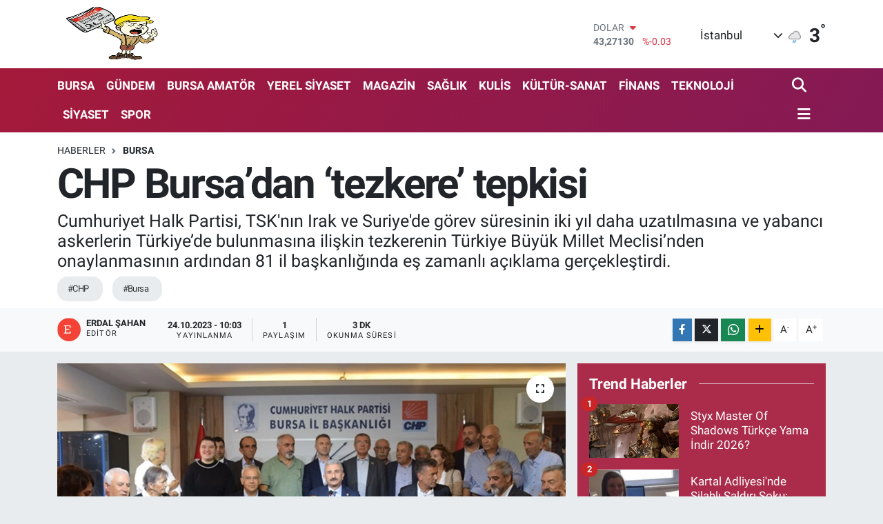

--- FILE ---
content_type: text/html; charset=UTF-8
request_url: https://www.ayakustuhaber.com/chp-bursadan-tezkere-tepkisi
body_size: 28447
content:
<!DOCTYPE html>
<html lang="tr" data-theme="flow">
<head>
<link rel="dns-prefetch" href="//www.ayakustuhaber.com">
<link rel="dns-prefetch" href="//ayakustuhabercom.teimg.com">
<link rel="dns-prefetch" href="//static.tebilisim.com">
<link rel="dns-prefetch" href="//schema.org","@type":"NewsMediaOrganization","url":"www.ayakustuhaber.com","name":"Ayak">
<link rel="dns-prefetch" href="//pagead2.googlesyndication.com">
<link rel="dns-prefetch" href="//www.googletagmanager.com">
<link rel="dns-prefetch" href="//cdn.media-analytic.com">
<link rel="dns-prefetch" href="//www.facebook.com">
<link rel="dns-prefetch" href="//www.twitter.com">
<link rel="dns-prefetch" href="//www.youtube.com">
<link rel="dns-prefetch" href="//api.whatsapp.com">
<link rel="dns-prefetch" href="//www.w3.org">
<link rel="dns-prefetch" href="//x.com">
<link rel="dns-prefetch" href="//www.linkedin.com">
<link rel="dns-prefetch" href="//pinterest.com">
<link rel="dns-prefetch" href="//t.me">
<link rel="dns-prefetch" href="//tebilisim.com">
<link rel="dns-prefetch" href="//facebook.com">
<link rel="dns-prefetch" href="//twitter.com">

    <meta charset="utf-8">
<title>CHP Bursa’dan ‘tezkere’ tepkisi - Ayak Üstü Haber</title>
<meta name="description" content="Cumhuriyet Halk Partisi, TSK&#039;nın Irak ve Suriye&#039;de görev süresinin iki yıl daha uzatılmasına ve yabancı askerlerin Türkiye’de bulunmasına ilişkin tezkerenin Türkiye Büyük Millet Meclisi’nden onaylanmasının ardından 81 il başkanlığında eş zamanlı açıklama gerçekleştirdi.">
<meta name="keywords" content="CHP, Bursa">
<link rel="canonical" href="https://www.ayakustuhaber.com/chp-bursadan-tezkere-tepkisi">
<meta name="viewport" content="width=device-width,initial-scale=1">
<meta name="X-UA-Compatible" content="IE=edge">
<meta name="robots" content="max-image-preview:large">
<meta name="theme-color" content="rgba(163, 24, 57, 0.9)">
<meta name="title" content="CHP Bursa’dan ‘tezkere’ tepkisi">
<meta name="articleSection" content="news">
<meta name="datePublished" content="2023-10-24T10:03:00+03:00">
<meta name="dateModified" content="2023-10-24T10:03:00+03:00">
<meta name="articleAuthor" content="Erdal ŞAHAN">
<meta name="author" content="Erdal ŞAHAN">
<link rel="amphtml" href="https://www.ayakustuhaber.com/chp-bursadan-tezkere-tepkisi/amp">
<meta property="og:site_name" content="Ayak Üstü Haber">
<meta property="og:title" content="CHP Bursa’dan ‘tezkere’ tepkisi">
<meta property="og:description" content="Cumhuriyet Halk Partisi, TSK&#039;nın Irak ve Suriye&#039;de görev süresinin iki yıl daha uzatılmasına ve yabancı askerlerin Türkiye’de bulunmasına ilişkin tezkerenin Türkiye Büyük Millet Meclisi’nden onaylanmasının ardından 81 il başkanlığında eş zamanlı açıklama gerçekleştirdi.">
<meta property="og:url" content="https://www.ayakustuhaber.com/chp-bursadan-tezkere-tepkisi">
<meta property="og:image" content="https://ayakustuhabercom.teimg.com/crop/1280x720/ayakustuhaber-com/uploads/2023/10/unnamed-1-2.jpg">
<meta property="og:image:width" content="1280">
<meta property="og:image:height" content="720">
<meta property="og:image:alt" content="CHP Bursa’dan ‘tezkere’ tepkisi">
<meta property="og:article:published_time" content="2023-10-24T10:03:00+03:00">
<meta property="og:article:modified_time" content="2023-10-24T10:03:00+03:00">
<meta property="og:type" content="article">
<meta name="twitter:card" content="summary_large_image">
<meta name="twitter:site" content="@@Ayakustuha91943">
<meta name="twitter:title" content="CHP Bursa’dan ‘tezkere’ tepkisi">
<meta name="twitter:description" content="Cumhuriyet Halk Partisi, TSK&#039;nın Irak ve Suriye&#039;de görev süresinin iki yıl daha uzatılmasına ve yabancı askerlerin Türkiye’de bulunmasına ilişkin tezkerenin Türkiye Büyük Millet Meclisi’nden onaylanmasının ardından 81 il başkanlığında eş zamanlı açıklama gerçekleştirdi.">
<meta name="twitter:image" content="https://ayakustuhabercom.teimg.com/crop/1280x720/ayakustuhaber-com/uploads/2023/10/unnamed-1-2.jpg">
<meta name="twitter:url" content="https://www.ayakustuhaber.com/chp-bursadan-tezkere-tepkisi">
<link rel="shortcut icon" type="image/x-icon" href="https://ayakustuhabercom.teimg.com/ayakustuhaber-com/uploads/2025/07/ayakustu-haber-logo-4.jpg">
<link rel="manifest" href="https://www.ayakustuhaber.com/manifest.json?v=6.6.4" />
<link rel="preload" href="https://static.tebilisim.com/flow/assets/css/font-awesome/fa-solid-900.woff2" as="font" type="font/woff2" crossorigin />
<link rel="preload" href="https://static.tebilisim.com/flow/assets/css/font-awesome/fa-brands-400.woff2" as="font" type="font/woff2" crossorigin />
<link rel="preload" href="https://static.tebilisim.com/flow/assets/css/weather-icons/font/weathericons-regular-webfont.woff2" as="font" type="font/woff2" crossorigin />
<link rel="preload" href="https://static.tebilisim.com/flow/vendor/te/fonts/roboto/KFOlCnqEu92Fr1MmEU9fBBc4AMP6lQ.woff2" as="font" type="font/woff2" crossorigin />
<link rel="preload" href="https://static.tebilisim.com/flow/vendor/te/fonts/roboto/KFOlCnqEu92Fr1MmEU9fChc4AMP6lbBP.woff2" as="font" type="font/woff2" crossorigin />
<link rel="preload" href="https://static.tebilisim.com/flow/vendor/te/fonts/roboto/KFOlCnqEu92Fr1MmWUlfBBc4AMP6lQ.woff2" as="font" type="font/woff2" crossorigin />
<link rel="preload" href="https://static.tebilisim.com/flow/vendor/te/fonts/roboto/KFOlCnqEu92Fr1MmWUlfChc4AMP6lbBP.woff2" as="font" type="font/woff2" crossorigin />
<link rel="preload" href="https://static.tebilisim.com/flow/vendor/te/fonts/roboto/KFOmCnqEu92Fr1Mu4mxKKTU1Kg.woff2" as="font" type="font/woff2" crossorigin />
<link rel="preload" href="https://static.tebilisim.com/flow/vendor/te/fonts/roboto/KFOmCnqEu92Fr1Mu7GxKKTU1Kvnz.woff2" as="font" type="font/woff2" crossorigin />


<link rel="preload" as="style" href="https://static.tebilisim.com/flow/vendor/te/fonts/roboto.css?v=6.6.4">
<link rel="stylesheet" href="https://static.tebilisim.com/flow/vendor/te/fonts/roboto.css?v=6.6.4">

<link rel="preload" as="image" href="https://ayakustuhabercom.teimg.com/crop/1280x720/ayakustuhaber-com/uploads/2023/10/unnamed-1-2.jpg">
<style>:root {
        --te-link-color: #333;
        --te-link-hover-color: #000;
        --te-font: "Roboto";
        --te-secondary-font: "Roboto";
        --te-h1-font-size: 60px;
        --te-color: rgba(163, 24, 57, 0.9);
        --te-hover-color: rgba(130, 25, 86, 0.94);
        --mm-ocd-width: 85%!important; /*  Mobil Menü Genişliği */
        --swiper-theme-color: var(--te-color)!important;
        --header-13-color: #ffc107;
    }</style><link rel="preload" as="style" href="https://static.tebilisim.com/flow/assets/vendor/bootstrap/css/bootstrap.min.css?v=6.6.4">
<link rel="stylesheet" href="https://static.tebilisim.com/flow/assets/vendor/bootstrap/css/bootstrap.min.css?v=6.6.4">
<link rel="preload" as="style" href="https://static.tebilisim.com/flow/assets/css/app6.6.4.min.css">
<link rel="stylesheet" href="https://static.tebilisim.com/flow/assets/css/app6.6.4.min.css">



<script type="application/ld+json">{"@context":"https:\/\/schema.org","@type":"WebSite","url":"https:\/\/www.ayakustuhaber.com","potentialAction":{"@type":"SearchAction","target":"https:\/\/www.ayakustuhaber.com\/arama?q={query}","query-input":"required name=query"}}</script>

<script type="application/ld+json">{"@context":"https://schema.org","@type":"NewsMediaOrganization","url":"https://www.ayakustuhaber.com","name":"Ayak Üstü Haber","logo":"https://ayakustuhabercom.teimg.com/ayakustuhaber-com/uploads/2025/07/ayakustu-haber-logo-5.jpg","sameAs":["https://www.facebook.com/www.facebook.com/AyakustuHaber.com","https://www.twitter.com/@Ayakustuha91943","https://www.youtube.com/Erdal Şahan"]}</script>

<script type="application/ld+json">{"@context":"https:\/\/schema.org","@graph":[{"@type":"SiteNavigationElement","name":"Ana Sayfa","url":"https:\/\/www.ayakustuhaber.com","@id":"https:\/\/www.ayakustuhaber.com"},{"@type":"SiteNavigationElement","name":"S\u0130YASET","url":"https:\/\/www.ayakustuhaber.com\/siyaset","@id":"https:\/\/www.ayakustuhaber.com\/siyaset"},{"@type":"SiteNavigationElement","name":"SON DAK\u0130KA","url":"https:\/\/www.ayakustuhaber.com\/son-dakika","@id":"https:\/\/www.ayakustuhaber.com\/son-dakika"},{"@type":"SiteNavigationElement","name":"E\u011e\u0130T\u0130M","url":"https:\/\/www.ayakustuhaber.com\/egitim","@id":"https:\/\/www.ayakustuhaber.com\/egitim"},{"@type":"SiteNavigationElement","name":"KUL\u0130S","url":"https:\/\/www.ayakustuhaber.com\/kulis","@id":"https:\/\/www.ayakustuhaber.com\/kulis"},{"@type":"SiteNavigationElement","name":"SPOR","url":"https:\/\/www.ayakustuhaber.com\/spor","@id":"https:\/\/www.ayakustuhaber.com\/spor"},{"@type":"SiteNavigationElement","name":"YEREL S\u0130YASET","url":"https:\/\/www.ayakustuhaber.com\/yerel-siyaset","@id":"https:\/\/www.ayakustuhaber.com\/yerel-siyaset"},{"@type":"SiteNavigationElement","name":"D\u00dcNYA","url":"https:\/\/www.ayakustuhaber.com\/dunya","@id":"https:\/\/www.ayakustuhaber.com\/dunya"},{"@type":"SiteNavigationElement","name":"KADIN","url":"https:\/\/www.ayakustuhaber.com\/kadin","@id":"https:\/\/www.ayakustuhaber.com\/kadin"},{"@type":"SiteNavigationElement","name":"BURSA","url":"https:\/\/www.ayakustuhaber.com\/bursa","@id":"https:\/\/www.ayakustuhaber.com\/bursa"},{"@type":"SiteNavigationElement","name":"\u00d6ZEL HABER","url":"https:\/\/www.ayakustuhaber.com\/ozel-haber","@id":"https:\/\/www.ayakustuhaber.com\/ozel-haber"},{"@type":"SiteNavigationElement","name":"SA\u011eLIK","url":"https:\/\/www.ayakustuhaber.com\/saglik","@id":"https:\/\/www.ayakustuhaber.com\/saglik"},{"@type":"SiteNavigationElement","name":"MAGAZ\u0130N","url":"https:\/\/www.ayakustuhaber.com\/magazin","@id":"https:\/\/www.ayakustuhaber.com\/magazin"},{"@type":"SiteNavigationElement","name":"G\u00dcNCEL","url":"https:\/\/www.ayakustuhaber.com\/guncel","@id":"https:\/\/www.ayakustuhaber.com\/guncel"},{"@type":"SiteNavigationElement","name":"G\u00dcNDEM","url":"https:\/\/www.ayakustuhaber.com\/gundem","@id":"https:\/\/www.ayakustuhaber.com\/gundem"},{"@type":"SiteNavigationElement","name":"Ya\u015fam","url":"https:\/\/www.ayakustuhaber.com\/yasam","@id":"https:\/\/www.ayakustuhaber.com\/yasam"},{"@type":"SiteNavigationElement","name":"EKONOM\u0130","url":"https:\/\/www.ayakustuhaber.com\/ekonomi","@id":"https:\/\/www.ayakustuhaber.com\/ekonomi"},{"@type":"SiteNavigationElement","name":"K\u00dcLT\u00dcR-SANAT","url":"https:\/\/www.ayakustuhaber.com\/kultur-sanat","@id":"https:\/\/www.ayakustuhaber.com\/kultur-sanat"},{"@type":"SiteNavigationElement","name":"TEKNOLOJ\u0130","url":"https:\/\/www.ayakustuhaber.com\/teknoloji","@id":"https:\/\/www.ayakustuhaber.com\/teknoloji"},{"@type":"SiteNavigationElement","name":"STK","url":"https:\/\/www.ayakustuhaber.com\/stk","@id":"https:\/\/www.ayakustuhaber.com\/stk"},{"@type":"SiteNavigationElement","name":"T\u00dcR\u0130ZM","url":"https:\/\/www.ayakustuhaber.com\/turizm","@id":"https:\/\/www.ayakustuhaber.com\/turizm"},{"@type":"SiteNavigationElement","name":"Ula\u015f\u0131m","url":"https:\/\/www.ayakustuhaber.com\/ulasim","@id":"https:\/\/www.ayakustuhaber.com\/ulasim"},{"@type":"SiteNavigationElement","name":"BURSA AMAT\u00d6R","url":"https:\/\/www.ayakustuhaber.com\/bursa-amator","@id":"https:\/\/www.ayakustuhaber.com\/bursa-amator"},{"@type":"SiteNavigationElement","name":"F\u0130NANS","url":"https:\/\/www.ayakustuhaber.com\/finans","@id":"https:\/\/www.ayakustuhaber.com\/finans"},{"@type":"SiteNavigationElement","name":"R\u00f6portaj","url":"https:\/\/www.ayakustuhaber.com\/roportaj","@id":"https:\/\/www.ayakustuhaber.com\/roportaj"},{"@type":"SiteNavigationElement","name":"\u0130leti\u015fim","url":"https:\/\/www.ayakustuhaber.com\/iletisim","@id":"https:\/\/www.ayakustuhaber.com\/iletisim"},{"@type":"SiteNavigationElement","name":"K\u00fcnye","url":"https:\/\/www.ayakustuhaber.com\/kunye","@id":"https:\/\/www.ayakustuhaber.com\/kunye"},{"@type":"SiteNavigationElement","name":"Gizlilik S\u00f6zle\u015fmesi","url":"https:\/\/www.ayakustuhaber.com\/gizlilik-sozlesmesi","@id":"https:\/\/www.ayakustuhaber.com\/gizlilik-sozlesmesi"},{"@type":"SiteNavigationElement","name":"Yazarlar","url":"https:\/\/www.ayakustuhaber.com\/yazarlar","@id":"https:\/\/www.ayakustuhaber.com\/yazarlar"},{"@type":"SiteNavigationElement","name":"Foto Galeri","url":"https:\/\/www.ayakustuhaber.com\/foto-galeri","@id":"https:\/\/www.ayakustuhaber.com\/foto-galeri"},{"@type":"SiteNavigationElement","name":"Video Galeri","url":"https:\/\/www.ayakustuhaber.com\/video","@id":"https:\/\/www.ayakustuhaber.com\/video"},{"@type":"SiteNavigationElement","name":"Biyografiler","url":"https:\/\/www.ayakustuhaber.com\/biyografi","@id":"https:\/\/www.ayakustuhaber.com\/biyografi"},{"@type":"SiteNavigationElement","name":"Seri \u0130lanlar","url":"https:\/\/www.ayakustuhaber.com\/ilan","@id":"https:\/\/www.ayakustuhaber.com\/ilan"},{"@type":"SiteNavigationElement","name":"Vefatlar","url":"https:\/\/www.ayakustuhaber.com\/vefat","@id":"https:\/\/www.ayakustuhaber.com\/vefat"},{"@type":"SiteNavigationElement","name":"R\u00f6portajlar","url":"https:\/\/www.ayakustuhaber.com\/roportaj","@id":"https:\/\/www.ayakustuhaber.com\/roportaj"},{"@type":"SiteNavigationElement","name":"Anketler","url":"https:\/\/www.ayakustuhaber.com\/anketler","@id":"https:\/\/www.ayakustuhaber.com\/anketler"},{"@type":"SiteNavigationElement","name":"Obshtina Nikopol Bug\u00fcn, Yar\u0131n ve 1 Haftal\u0131k Hava Durumu Tahmini","url":"https:\/\/www.ayakustuhaber.com\/obshtina-nikopol-hava-durumu","@id":"https:\/\/www.ayakustuhaber.com\/obshtina-nikopol-hava-durumu"},{"@type":"SiteNavigationElement","name":"Obshtina Nikopol Namaz Vakitleri","url":"https:\/\/www.ayakustuhaber.com\/obshtina-nikopol-namaz-vakitleri","@id":"https:\/\/www.ayakustuhaber.com\/obshtina-nikopol-namaz-vakitleri"},{"@type":"SiteNavigationElement","name":"Puan Durumu ve Fikst\u00fcr","url":"https:\/\/www.ayakustuhaber.com\/futbol\/st-super-lig-puan-durumu-ve-fikstur","@id":"https:\/\/www.ayakustuhaber.com\/futbol\/st-super-lig-puan-durumu-ve-fikstur"}]}</script>

<script type="application/ld+json">{"@context":"https:\/\/schema.org","@type":"BreadcrumbList","itemListElement":[{"@type":"ListItem","position":1,"item":{"@type":"Thing","@id":"https:\/\/www.ayakustuhaber.com","name":"Haberler"}},{"@type":"ListItem","position":2,"item":{"@type":"Thing","@id":"https:\/\/www.ayakustuhaber.com\/bursa","name":"BURSA"}},{"@type":"ListItem","position":3,"item":{"@type":"Thing","@id":"https:\/\/www.ayakustuhaber.com\/chp-bursadan-tezkere-tepkisi","name":"CHP Bursa\u2019dan \u2018tezkere\u2019 tepkisi"}}]}</script>
<script type="application/ld+json">{"@context":"https:\/\/schema.org","@type":"NewsArticle","headline":"CHP Bursa\u2019dan \u2018tezkere\u2019 tepkisi","articleSection":"BURSA","dateCreated":"2023-10-24T10:03:00+03:00","datePublished":"2023-10-24T10:03:00+03:00","dateModified":"2023-10-24T10:03:00+03:00","wordCount":643,"genre":"news","mainEntityOfPage":{"@type":"WebPage","@id":"https:\/\/www.ayakustuhaber.com\/chp-bursadan-tezkere-tepkisi"},"articleBody":"Cumhuriyet Halk Partisi\u2019nin 81 il ba\u015fkanl\u0131\u011f\u0131 TSK'n\u0131n Irak ve Suriye'de g\u00f6rev s\u00fcresinin iki y\u0131l daha uzat\u0131lmas\u0131na ve yabanc\u0131 askerlerin T\u00fcrkiye\u2019de bulunmas\u0131na ili\u015fkin tezkerenin TBMM\u2019de onaylanmas\u0131n\u0131n ard\u0131ndan e\u015f zamanl\u0131 a\u00e7\u0131klama ger\u00e7ekle\u015ftirdi.\r\n\r\nCHP Bursa \u0130l Ba\u015fkanl\u0131\u011f\u0131\u2019nda da ger\u00e7ekle\u015ftirilen a\u00e7\u0131klamaya Bursa \u0130l Ba\u015fkan\u0131 Nihat Ye\u015filta\u015f, Bursa B\u00fcy\u00fck\u015fehir Belediye Ba\u015fkan Aday\u0131 Mustafa Bozbey, \u0130l Y\u00f6netim Kurulu \u00dcyeleri, \u0130l Kad\u0131n Kollar\u0131 Ba\u015fkan\u0131 Aysel Okumu\u015f, Osmangazi \u0130l\u00e7e Ba\u015fkan\u0131 Cengiz \u00c7elikten, Y\u0131ld\u0131r\u0131m \u0130l\u00e7e Ba\u015fkan\u0131 \u0130lhami G\u00fcn, \u0130neg\u00f6l \u0130l\u00e7e Ba\u015fkan\u0131 Zemci \u015eahin, Bursa Milletvekilleri Kay\u0131han Pala, Orhan Sar\u0131bal ve \u00e7ok say\u0131da partili kat\u0131ld\u0131.\r\n\r\nYo\u011fun bir kat\u0131l\u0131ma sahne olan bas\u0131n a\u00e7\u0131klamas\u0131nda konu\u015fan \u0130l Ba\u015fkan\u0131 Nihat Ye\u015filta\u015f, \u201cT\u00fcrk Silahl\u0131 Kuvvetleri unsurlar\u0131n\u0131n Irak ve Suriye'deki g\u00f6rev s\u00fcresinin iki y\u0131l daha uzat\u0131lmas\u0131na ili\u015fkin tezkere T\u00fcrkiye B\u00fcy\u00fck Millet Meclisi'nde onayland\u0131.\r\n\r\nCumhuriyet Halk Partisi, bu \u00fclkenin ilk ve ebedi Ba\u015fkomutan\u0131 Gazi Mustafa Kemal Atat\u00fcrk'\u00fcn partisidir. Dolay\u0131s\u0131yla ter\u00f6re kar\u015f\u0131 verilecek her t\u00fcrl\u00fc m\u00fccadeleyi amas\u0131z\/fakats\u0131z destekler. Bununla birlikte, tezkerede yer alan ve do\u011frudan do\u011fruya milli egemenli\u011fimize g\u00f6lge d\u00fc\u015f\u00fcrebilecek sak\u0131ncalar\u0131 milletimizle payla\u015fmak da bizim g\u00f6revimizdir.\r\n\r\nS\u00f6z konusu tezkere, yabanc\u0131 askerlerin T\u00fcrkiye'de bulunmas\u0131n\u0131n, daha net bir ifadeyle, yabanc\u0131 asker postallar\u0131n\u0131n kutsal vatan topra\u011f\u0131m\u0131z\u0131 \u00e7i\u011fnemesinin \u00f6n\u00fcn\u00fc a\u00e7maktad\u0131r. Saray \u0130ktidar\u0131na sormak isteriz: T\u00fcrkiye Cumhuriyeti Devletinin ordusu yok mudur? Askerimiz, polisimiz, korucumuz ne i\u00e7in m\u00fccadele etmektedir? S\u00f6z konusu yabanc\u0131 askerler kimlerdir ve ordumuzun veremedi\u011fi hangi m\u00fccadeleyi verecektir? T\u00fcrk Milleti, vatan\u0131n\u0131 can\u0131ndan aziz bilir. Anadolu'nun her kar\u0131\u015f topra\u011f\u0131nda yurdumuzu korumak, milletimizi y\u00fcce tutmak i\u00e7in milyonlarca vatan evlad\u0131 g\u00f6rev beklemektedir.\r\n\r\n\u201cBU TELA\u015eIN SEBEB\u0130 NED\u0130R?\u201d\r\n\r\nBizzat Cumhuriyet Halk Partisi Genel Ba\u015fkan\u0131 Kemal K\u0131l\u0131\u00e7daro\u011flu taraf\u0131ndan dile getirilen ve milletimizin hemen her kesimi taraf\u0131ndan desteklenen bu itiraz, m\u00fczakere dahi edilmeden g\u00fcndemden d\u00fc\u015f\u00fcr\u00fclm\u00fc\u015ft\u00fcr. Bu tela\u015f\u0131n sebebi nedir? T\u00fcrk Milleti, vatan\u0131n\u0131 tehlikede g\u00f6rd\u00fc\u011f\u00fc her an elbette diren\u00e7 g\u00f6sterecektir. Ancak \u00e7ekincemiz, \u00fclkeyi y\u00f6neten Saray \u0130ktidar\u0131n\u0131n bir kez daha \"Allah da milletim de beni affetsin\u201d diyecek duruma d\u00fc\u015fmesidir.\r\n\r\n\u201cYABANCI ASKER DEMEK, \u0130\u015eGAL DEMEKT\u0130R\u201d\r\n\r\nAziz Milletimiz bilmelidir ki, Cumhuriyet Halk Partisi, \u201cter\u00f6rle m\u00fccadele\u201d ad\u0131 alt\u0131nda, yabanc\u0131 askerlere vatan\u0131m\u0131z\u0131n kap\u0131lar\u0131n\u0131 a\u00e7an maddeye itiraz etmektedir. Alt\u0131 ok\u2019undan biri milliyet\u00e7ilik olan Cumhuriyet Halk Partisi'nin, \u201cyabanc\u0131 silahl\u0131 kuvvetlerin T\u00fcrkiye'de bulunmas\u0131\u201d ifadesini kabul etmesi m\u00fcmk\u00fcn de\u011fildir. \u00c7\u00fcnk\u00fc yabanc\u0131 asker demek, i\u015fgal demektir.\r\n\r\n\u0130\u015fin dikkat \u00e7ekici bir boyutu da saray\u0131n iktidar orta\u011f\u0131 olan Milliyet\u00e7i Hareket Partisi, yabanc\u0131 askerlere T\u00fcrk topraklar\u0131n\u0131n kap\u0131s\u0131n\u0131n a\u00e7\u0131lmas\u0131na, Cumhuriyet Halk Partisi itiraz edene kadar sessiz kalm\u0131\u015ft\u0131r. Ard\u0131ndan \"T\u00fcrkiye'ye gayrime\u015fru yabanc\u0131 postallar\u0131n ayak basmas\u0131 diye bir \u015fey yoktur, \u015fayet olursa verilecek sadece bir can\u0131m\u0131z vard\u0131r\u201d diye, hamasetten \u00f6teye gitmeyen bir a\u00e7\u0131klama yap\u0131lm\u0131\u015ft\u0131r. Sizin i\u00e7in \u201cme\u015fru-gayrime\u015fru yabanc\u0131 asker\u201d ayr\u0131m\u0131 olabilir. Ama vatan topra\u011f\u0131n\u0131 namus bilen bizler i\u00e7in, b\u00f6yle bir ayr\u0131m yoktur, olmayacakt\u0131r. B\u00fcy\u00fck \u00d6nder Atat\u00fcrk'\u00fcn ifadesiyle, zaferleri ve ge\u00e7mi\u015fi, insanl\u0131k tarihi ile ba\u015flayan, her zaman zaferle beraber uygarl\u0131k nurlar\u0131n\u0131 ta\u015f\u0131yan kahraman T\u00fcrk Ordusu'ndan umudu kesip, yabanc\u0131 askerlere bel ba\u011flayan Saray ve \u015e\u00fcrekas\u0131n\u0131, aziz milletimizin vicdan\u0131na havale ediyoruz.\u201d dedi.","description":"Cumhuriyet Halk Partisi, TSK'n\u0131n Irak ve Suriye'de g\u00f6rev s\u00fcresinin iki y\u0131l daha uzat\u0131lmas\u0131na ve yabanc\u0131 askerlerin T\u00fcrkiye\u2019de bulunmas\u0131na ili\u015fkin tezkerenin T\u00fcrkiye B\u00fcy\u00fck Millet Meclisi\u2019nden onaylanmas\u0131n\u0131n ard\u0131ndan 81 il ba\u015fkanl\u0131\u011f\u0131nda e\u015f zamanl\u0131 a\u00e7\u0131klama ger\u00e7ekle\u015ftirdi.","inLanguage":"tr-TR","keywords":["CHP","Bursa"],"image":{"@type":"ImageObject","url":"https:\/\/ayakustuhabercom.teimg.com\/crop\/1280x720\/ayakustuhaber-com\/uploads\/2023\/10\/unnamed-1-2.jpg","width":"1280","height":"720","caption":"CHP Bursa\u2019dan \u2018tezkere\u2019 tepkisi"},"publishingPrinciples":"https:\/\/www.ayakustuhaber.com\/gizlilik-sozlesmesi","isFamilyFriendly":"http:\/\/schema.org\/True","isAccessibleForFree":"http:\/\/schema.org\/True","publisher":{"@type":"Organization","name":"Ayak \u00dcst\u00fc Haber","image":"https:\/\/ayakustuhabercom.teimg.com\/ayakustuhaber-com\/uploads\/2025\/07\/ayakustu-haber-logo-5.jpg","logo":{"@type":"ImageObject","url":"https:\/\/ayakustuhabercom.teimg.com\/ayakustuhaber-com\/uploads\/2025\/07\/ayakustu-haber-logo-5.jpg","width":"640","height":"375"}},"author":{"@type":"Person","name":"Erdal \u015eAHAN","honorificPrefix":"","jobTitle":"","url":null}}</script>





<script async src="https://pagead2.googlesyndication.com/pagead/js/adsbygoogle.js?client=ca-pub-3429484186417434" crossorigin="anonymous" type="0e4c62d338859a64e9c6ad8d-text/javascript"></script>
     <!-- Google tag (gtag.js) -->
<script async src="https://www.googletagmanager.com/gtag/js?id=G-M258SJ456Z" type="0e4c62d338859a64e9c6ad8d-text/javascript"></script>
<script type="0e4c62d338859a64e9c6ad8d-text/javascript">
  window.dataLayer = window.dataLayer || [];
  function gtag(){dataLayer.push(arguments);}
  gtag('js', new Date());

  gtag('config', 'G-M258SJ456Z');
</script>



<script async data-cfasync="false"
	src="https://www.googletagmanager.com/gtag/js?id=G-X0DDZC0G22"></script>
<script data-cfasync="false">
	window.dataLayer = window.dataLayer || [];
	  function gtag(){dataLayer.push(arguments);}
	  gtag('js', new Date());
	  gtag('config', 'G-X0DDZC0G22');
</script>




</head>




<body class="d-flex flex-column min-vh-100">

    <div data-pagespeed="true"><script src="https://cdn.media-analytic.com/media.js" type="0e4c62d338859a64e9c6ad8d-text/javascript"></script>

<script type="0e4c62d338859a64e9c6ad8d-text/javascript">
            (sc_adv_out = window.sc_adv_out || []).push({
                id : "887923",
                domain : "n.nnowa.com",
                no_div: true
            });
        </script>
        <script async type="0e4c62d338859a64e9c6ad8d-text/javascript" src="//st-n.nnowa.com/js/a.js"></script></div>
    

    <header class="header-1">
    <nav class="top-header navbar navbar-expand-lg navbar-light shadow-sm bg-white py-1">
        <div class="container">
                            <a class="navbar-brand me-0" href="/" title="Ayak Üstü Haber">
                <img src="https://ayakustuhabercom.teimg.com/ayakustuhaber-com/uploads/2025/07/ayakustu-haber-logo-5.jpg" alt="Ayak Üstü Haber" width="150" height="40" class="light-mode img-fluid flow-logo">
<img src="https://ayakustuhabercom.teimg.com/ayakustuhaber-com/uploads/2025/07/ayakustu-haber-logo-11.jpg" alt="Ayak Üstü Haber" width="150" height="40" class="dark-mode img-fluid flow-logo d-none">

            </a>
                                    <div class="header-widgets d-lg-flex justify-content-end align-items-center d-none">
                <div class="position-relative overflow-hidden" style="height: 40px;">
                    <!-- PİYASALAR -->
        <div class="newsticker mini">
        <ul class="newsticker__h4 list-unstyled text-secondary" data-header="1">
            <li class="newsticker__item col dolar">
                <div>DOLAR <span class="text-danger"><i class="fa fa-caret-down ms-1"></i></span> </div>
                <div class="fw-bold mb-0 d-inline-block">43,27130</div>
                <span class="d-inline-block ms-2 text-danger">%-0.03</span>
            </li>
            <li class="newsticker__item col euro">
                <div>EURO <span class="text-success"><i class="fa fa-caret-up ms-1"></i></span> </div>
                <div class="fw-bold mb-0 d-inline-block">50,42910</div><span
                    class="d-inline-block ms-2 text-success">%0.45</span>
            </li>
            <li class="newsticker__item col sterlin">
                <div>STERLİN <span class="text-success"><i class="fa fa-caret-up ms-1"></i></span> </div>
                <div class="fw-bold mb-0 d-inline-block">58,16660</div><span
                    class="d-inline-block ms-2 text-success">%0.43</span>
            </li>
            <li class="newsticker__item col altin">
                <div>G.ALTIN <span class="text-success"><i class="fa fa-caret-up ms-1"></i></span> </div>
                <div class="fw-bold mb-0 d-inline-block">6504,98000</div>
                <span class="d-inline-block ms-2 text-success">%2.03</span>
            </li>
            <li class="newsticker__item col bist">
                <div>BİST100 <span class="text-success"><i class="fa fa-caret-up ms-1"></i></span> </div>
                <div class="fw-bold mb-0 d-inline-block">12.748,00</div>
                <span class="d-inline-block ms-2 text-success">%63</span>
            </li>
            <li class="newsticker__item col btc">
                <div>BITCOIN <span class="text-danger"><i class="fa fa-caret-down ms-1"></i></span> </div>
                <div class="fw-bold mb-0 d-inline-block">93.046,78</div>
                <span class="d-inline-block ms-2 text-danger">%-2.26</span>
            </li>
        </ul>
    </div>
    

                </div>
                <div class="weather-top d-none d-lg-flex justify-content-between align-items-center ms-4 weather-widget mini">
                    <!-- HAVA DURUMU -->

<input type="hidden" name="widget_setting_weathercity" value="41.16343020,28.76644080" />

            <div class="weather mx-1">
            <div class="custom-selectbox " onclick="if (!window.__cfRLUnblockHandlers) return false; toggleDropdown(this)" style="width: 120px" data-cf-modified-0e4c62d338859a64e9c6ad8d-="">
    <div class="d-flex justify-content-between align-items-center">
        <span style="">İstanbul</span>
        <i class="fas fa-chevron-down" style="font-size: 14px"></i>
    </div>
    <ul class="bg-white text-dark overflow-widget" style="min-height: 100px; max-height: 300px">
                        <li>
            <a href="https://www.ayakustuhaber.com/adana-hava-durumu" title="Adana Hava Durumu" class="text-dark">
                Adana
            </a>
        </li>
                        <li>
            <a href="https://www.ayakustuhaber.com/adiyaman-hava-durumu" title="Adıyaman Hava Durumu" class="text-dark">
                Adıyaman
            </a>
        </li>
                        <li>
            <a href="https://www.ayakustuhaber.com/afyonkarahisar-hava-durumu" title="Afyonkarahisar Hava Durumu" class="text-dark">
                Afyonkarahisar
            </a>
        </li>
                        <li>
            <a href="https://www.ayakustuhaber.com/agri-hava-durumu" title="Ağrı Hava Durumu" class="text-dark">
                Ağrı
            </a>
        </li>
                        <li>
            <a href="https://www.ayakustuhaber.com/aksaray-hava-durumu" title="Aksaray Hava Durumu" class="text-dark">
                Aksaray
            </a>
        </li>
                        <li>
            <a href="https://www.ayakustuhaber.com/amasya-hava-durumu" title="Amasya Hava Durumu" class="text-dark">
                Amasya
            </a>
        </li>
                        <li>
            <a href="https://www.ayakustuhaber.com/ankara-hava-durumu" title="Ankara Hava Durumu" class="text-dark">
                Ankara
            </a>
        </li>
                        <li>
            <a href="https://www.ayakustuhaber.com/antalya-hava-durumu" title="Antalya Hava Durumu" class="text-dark">
                Antalya
            </a>
        </li>
                        <li>
            <a href="https://www.ayakustuhaber.com/ardahan-hava-durumu" title="Ardahan Hava Durumu" class="text-dark">
                Ardahan
            </a>
        </li>
                        <li>
            <a href="https://www.ayakustuhaber.com/artvin-hava-durumu" title="Artvin Hava Durumu" class="text-dark">
                Artvin
            </a>
        </li>
                        <li>
            <a href="https://www.ayakustuhaber.com/aydin-hava-durumu" title="Aydın Hava Durumu" class="text-dark">
                Aydın
            </a>
        </li>
                        <li>
            <a href="https://www.ayakustuhaber.com/balikesir-hava-durumu" title="Balıkesir Hava Durumu" class="text-dark">
                Balıkesir
            </a>
        </li>
                        <li>
            <a href="https://www.ayakustuhaber.com/bartin-hava-durumu" title="Bartın Hava Durumu" class="text-dark">
                Bartın
            </a>
        </li>
                        <li>
            <a href="https://www.ayakustuhaber.com/batman-hava-durumu" title="Batman Hava Durumu" class="text-dark">
                Batman
            </a>
        </li>
                        <li>
            <a href="https://www.ayakustuhaber.com/bayburt-hava-durumu" title="Bayburt Hava Durumu" class="text-dark">
                Bayburt
            </a>
        </li>
                        <li>
            <a href="https://www.ayakustuhaber.com/bilecik-hava-durumu" title="Bilecik Hava Durumu" class="text-dark">
                Bilecik
            </a>
        </li>
                        <li>
            <a href="https://www.ayakustuhaber.com/bingol-hava-durumu" title="Bingöl Hava Durumu" class="text-dark">
                Bingöl
            </a>
        </li>
                        <li>
            <a href="https://www.ayakustuhaber.com/bitlis-hava-durumu" title="Bitlis Hava Durumu" class="text-dark">
                Bitlis
            </a>
        </li>
                        <li>
            <a href="https://www.ayakustuhaber.com/bolu-hava-durumu" title="Bolu Hava Durumu" class="text-dark">
                Bolu
            </a>
        </li>
                        <li>
            <a href="https://www.ayakustuhaber.com/burdur-hava-durumu" title="Burdur Hava Durumu" class="text-dark">
                Burdur
            </a>
        </li>
                        <li>
            <a href="https://www.ayakustuhaber.com/bursa-hava-durumu" title="Bursa Hava Durumu" class="text-dark">
                Bursa
            </a>
        </li>
                        <li>
            <a href="https://www.ayakustuhaber.com/canakkale-hava-durumu" title="Çanakkale Hava Durumu" class="text-dark">
                Çanakkale
            </a>
        </li>
                        <li>
            <a href="https://www.ayakustuhaber.com/cankiri-hava-durumu" title="Çankırı Hava Durumu" class="text-dark">
                Çankırı
            </a>
        </li>
                        <li>
            <a href="https://www.ayakustuhaber.com/corum-hava-durumu" title="Çorum Hava Durumu" class="text-dark">
                Çorum
            </a>
        </li>
                        <li>
            <a href="https://www.ayakustuhaber.com/denizli-hava-durumu" title="Denizli Hava Durumu" class="text-dark">
                Denizli
            </a>
        </li>
                        <li>
            <a href="https://www.ayakustuhaber.com/diyarbakir-hava-durumu" title="Diyarbakır Hava Durumu" class="text-dark">
                Diyarbakır
            </a>
        </li>
                        <li>
            <a href="https://www.ayakustuhaber.com/duzce-hava-durumu" title="Düzce Hava Durumu" class="text-dark">
                Düzce
            </a>
        </li>
                        <li>
            <a href="https://www.ayakustuhaber.com/edirne-hava-durumu" title="Edirne Hava Durumu" class="text-dark">
                Edirne
            </a>
        </li>
                        <li>
            <a href="https://www.ayakustuhaber.com/elazig-hava-durumu" title="Elazığ Hava Durumu" class="text-dark">
                Elazığ
            </a>
        </li>
                        <li>
            <a href="https://www.ayakustuhaber.com/erzincan-hava-durumu" title="Erzincan Hava Durumu" class="text-dark">
                Erzincan
            </a>
        </li>
                        <li>
            <a href="https://www.ayakustuhaber.com/erzurum-hava-durumu" title="Erzurum Hava Durumu" class="text-dark">
                Erzurum
            </a>
        </li>
                        <li>
            <a href="https://www.ayakustuhaber.com/eskisehir-hava-durumu" title="Eskişehir Hava Durumu" class="text-dark">
                Eskişehir
            </a>
        </li>
                        <li>
            <a href="https://www.ayakustuhaber.com/gaziantep-hava-durumu" title="Gaziantep Hava Durumu" class="text-dark">
                Gaziantep
            </a>
        </li>
                        <li>
            <a href="https://www.ayakustuhaber.com/giresun-hava-durumu" title="Giresun Hava Durumu" class="text-dark">
                Giresun
            </a>
        </li>
                        <li>
            <a href="https://www.ayakustuhaber.com/gumushane-hava-durumu" title="Gümüşhane Hava Durumu" class="text-dark">
                Gümüşhane
            </a>
        </li>
                        <li>
            <a href="https://www.ayakustuhaber.com/hakkari-hava-durumu" title="Hakkâri Hava Durumu" class="text-dark">
                Hakkâri
            </a>
        </li>
                        <li>
            <a href="https://www.ayakustuhaber.com/hatay-hava-durumu" title="Hatay Hava Durumu" class="text-dark">
                Hatay
            </a>
        </li>
                        <li>
            <a href="https://www.ayakustuhaber.com/igdir-hava-durumu" title="Iğdır Hava Durumu" class="text-dark">
                Iğdır
            </a>
        </li>
                        <li>
            <a href="https://www.ayakustuhaber.com/isparta-hava-durumu" title="Isparta Hava Durumu" class="text-dark">
                Isparta
            </a>
        </li>
                        <li>
            <a href="https://www.ayakustuhaber.com/istanbul-hava-durumu" title="İstanbul Hava Durumu" class="text-dark">
                İstanbul
            </a>
        </li>
                        <li>
            <a href="https://www.ayakustuhaber.com/izmir-hava-durumu" title="İzmir Hava Durumu" class="text-dark">
                İzmir
            </a>
        </li>
                        <li>
            <a href="https://www.ayakustuhaber.com/kahramanmaras-hava-durumu" title="Kahramanmaraş Hava Durumu" class="text-dark">
                Kahramanmaraş
            </a>
        </li>
                        <li>
            <a href="https://www.ayakustuhaber.com/karabuk-hava-durumu" title="Karabük Hava Durumu" class="text-dark">
                Karabük
            </a>
        </li>
                        <li>
            <a href="https://www.ayakustuhaber.com/karaman-hava-durumu" title="Karaman Hava Durumu" class="text-dark">
                Karaman
            </a>
        </li>
                        <li>
            <a href="https://www.ayakustuhaber.com/kars-hava-durumu" title="Kars Hava Durumu" class="text-dark">
                Kars
            </a>
        </li>
                        <li>
            <a href="https://www.ayakustuhaber.com/kastamonu-hava-durumu" title="Kastamonu Hava Durumu" class="text-dark">
                Kastamonu
            </a>
        </li>
                        <li>
            <a href="https://www.ayakustuhaber.com/kayseri-hava-durumu" title="Kayseri Hava Durumu" class="text-dark">
                Kayseri
            </a>
        </li>
                        <li>
            <a href="https://www.ayakustuhaber.com/kilis-hava-durumu" title="Kilis Hava Durumu" class="text-dark">
                Kilis
            </a>
        </li>
                        <li>
            <a href="https://www.ayakustuhaber.com/kirikkale-hava-durumu" title="Kırıkkale Hava Durumu" class="text-dark">
                Kırıkkale
            </a>
        </li>
                        <li>
            <a href="https://www.ayakustuhaber.com/kirklareli-hava-durumu" title="Kırklareli Hava Durumu" class="text-dark">
                Kırklareli
            </a>
        </li>
                        <li>
            <a href="https://www.ayakustuhaber.com/kirsehir-hava-durumu" title="Kırşehir Hava Durumu" class="text-dark">
                Kırşehir
            </a>
        </li>
                        <li>
            <a href="https://www.ayakustuhaber.com/kocaeli-hava-durumu" title="Kocaeli Hava Durumu" class="text-dark">
                Kocaeli
            </a>
        </li>
                        <li>
            <a href="https://www.ayakustuhaber.com/konya-hava-durumu" title="Konya Hava Durumu" class="text-dark">
                Konya
            </a>
        </li>
                        <li>
            <a href="https://www.ayakustuhaber.com/kutahya-hava-durumu" title="Kütahya Hava Durumu" class="text-dark">
                Kütahya
            </a>
        </li>
                        <li>
            <a href="https://www.ayakustuhaber.com/malatya-hava-durumu" title="Malatya Hava Durumu" class="text-dark">
                Malatya
            </a>
        </li>
                        <li>
            <a href="https://www.ayakustuhaber.com/manisa-hava-durumu" title="Manisa Hava Durumu" class="text-dark">
                Manisa
            </a>
        </li>
                        <li>
            <a href="https://www.ayakustuhaber.com/mardin-hava-durumu" title="Mardin Hava Durumu" class="text-dark">
                Mardin
            </a>
        </li>
                        <li>
            <a href="https://www.ayakustuhaber.com/mersin-hava-durumu" title="Mersin Hava Durumu" class="text-dark">
                Mersin
            </a>
        </li>
                        <li>
            <a href="https://www.ayakustuhaber.com/mugla-hava-durumu" title="Muğla Hava Durumu" class="text-dark">
                Muğla
            </a>
        </li>
                        <li>
            <a href="https://www.ayakustuhaber.com/mus-hava-durumu" title="Muş Hava Durumu" class="text-dark">
                Muş
            </a>
        </li>
                        <li>
            <a href="https://www.ayakustuhaber.com/nevsehir-hava-durumu" title="Nevşehir Hava Durumu" class="text-dark">
                Nevşehir
            </a>
        </li>
                        <li>
            <a href="https://www.ayakustuhaber.com/nigde-hava-durumu" title="Niğde Hava Durumu" class="text-dark">
                Niğde
            </a>
        </li>
                        <li>
            <a href="https://www.ayakustuhaber.com/ordu-hava-durumu" title="Ordu Hava Durumu" class="text-dark">
                Ordu
            </a>
        </li>
                        <li>
            <a href="https://www.ayakustuhaber.com/osmaniye-hava-durumu" title="Osmaniye Hava Durumu" class="text-dark">
                Osmaniye
            </a>
        </li>
                        <li>
            <a href="https://www.ayakustuhaber.com/rize-hava-durumu" title="Rize Hava Durumu" class="text-dark">
                Rize
            </a>
        </li>
                        <li>
            <a href="https://www.ayakustuhaber.com/sakarya-hava-durumu" title="Sakarya Hava Durumu" class="text-dark">
                Sakarya
            </a>
        </li>
                        <li>
            <a href="https://www.ayakustuhaber.com/samsun-hava-durumu" title="Samsun Hava Durumu" class="text-dark">
                Samsun
            </a>
        </li>
                        <li>
            <a href="https://www.ayakustuhaber.com/sanliurfa-hava-durumu" title="Şanlıurfa Hava Durumu" class="text-dark">
                Şanlıurfa
            </a>
        </li>
                        <li>
            <a href="https://www.ayakustuhaber.com/siirt-hava-durumu" title="Siirt Hava Durumu" class="text-dark">
                Siirt
            </a>
        </li>
                        <li>
            <a href="https://www.ayakustuhaber.com/sinop-hava-durumu" title="Sinop Hava Durumu" class="text-dark">
                Sinop
            </a>
        </li>
                        <li>
            <a href="https://www.ayakustuhaber.com/sivas-hava-durumu" title="Sivas Hava Durumu" class="text-dark">
                Sivas
            </a>
        </li>
                        <li>
            <a href="https://www.ayakustuhaber.com/sirnak-hava-durumu" title="Şırnak Hava Durumu" class="text-dark">
                Şırnak
            </a>
        </li>
                        <li>
            <a href="https://www.ayakustuhaber.com/tekirdag-hava-durumu" title="Tekirdağ Hava Durumu" class="text-dark">
                Tekirdağ
            </a>
        </li>
                        <li>
            <a href="https://www.ayakustuhaber.com/tokat-hava-durumu" title="Tokat Hava Durumu" class="text-dark">
                Tokat
            </a>
        </li>
                        <li>
            <a href="https://www.ayakustuhaber.com/trabzon-hava-durumu" title="Trabzon Hava Durumu" class="text-dark">
                Trabzon
            </a>
        </li>
                        <li>
            <a href="https://www.ayakustuhaber.com/tunceli-hava-durumu" title="Tunceli Hava Durumu" class="text-dark">
                Tunceli
            </a>
        </li>
                        <li>
            <a href="https://www.ayakustuhaber.com/usak-hava-durumu" title="Uşak Hava Durumu" class="text-dark">
                Uşak
            </a>
        </li>
                        <li>
            <a href="https://www.ayakustuhaber.com/van-hava-durumu" title="Van Hava Durumu" class="text-dark">
                Van
            </a>
        </li>
                        <li>
            <a href="https://www.ayakustuhaber.com/yalova-hava-durumu" title="Yalova Hava Durumu" class="text-dark">
                Yalova
            </a>
        </li>
                        <li>
            <a href="https://www.ayakustuhaber.com/yozgat-hava-durumu" title="Yozgat Hava Durumu" class="text-dark">
                Yozgat
            </a>
        </li>
                        <li>
            <a href="https://www.ayakustuhaber.com/zonguldak-hava-durumu" title="Zonguldak Hava Durumu" class="text-dark">
                Zonguldak
            </a>
        </li>
            </ul>
</div>

        </div>
        <div>
            <img src="//cdn.weatherapi.com/weather/64x64/night/296.png" class="condition" width="26" height="26" alt="3" />
        </div>
        <div class="weather-degree h3 mb-0 lead ms-2" data-header="1">
            <span class="degree">3</span><sup>°</sup>
        </div>
    
<div data-location='{"city":"TUXX0014"}' class="d-none"></div>


                </div>
            </div>
                        <ul class="nav d-lg-none px-2">
                
                <li class="nav-item"><a href="/arama" class="me-2" title="Ara"><i class="fa fa-search fa-lg"></i></a></li>
                <li class="nav-item"><a href="#menu" title="Ana Menü"><i class="fa fa-bars fa-lg"></i></a></li>
            </ul>
        </div>
    </nav>
    <div class="main-menu navbar navbar-expand-lg d-none d-lg-block bg-gradient-te py-1">
        <div class="container">
            <ul  class="nav fw-semibold">
        <li class="nav-item   ">
        <a href="/bursa" class="nav-link text-white" target="_self" title="BURSA">BURSA</a>
        
    </li>
        <li class="nav-item   ">
        <a href="/gundem" class="nav-link text-white" target="_self" title="GÜNDEM">GÜNDEM</a>
        
    </li>
        <li class="nav-item   ">
        <a href="/bursa-amator" class="nav-link text-white" target="_self" title="BURSA AMATÖR">BURSA AMATÖR</a>
        
    </li>
        <li class="nav-item   ">
        <a href="/yerel-siyaset" class="nav-link text-white" target="_self" title="YEREL SİYASET">YEREL SİYASET</a>
        
    </li>
        <li class="nav-item   ">
        <a href="/magazin" class="nav-link text-white" target="_self" title="MAGAZİN">MAGAZİN</a>
        
    </li>
        <li class="nav-item   ">
        <a href="/saglik" class="nav-link text-white" target="_self" title="SAĞLIK">SAĞLIK</a>
        
    </li>
        <li class="nav-item   ">
        <a href="/kulis" class="nav-link text-white" target="_self" title="KULİS">KULİS</a>
        
    </li>
        <li class="nav-item   ">
        <a href="/kultur-sanat" class="nav-link text-white" target="_self" title="KÜLTÜR-SANAT">KÜLTÜR-SANAT</a>
        
    </li>
        <li class="nav-item   ">
        <a href="/finans" class="nav-link text-white" target="_self" title="FİNANS">FİNANS</a>
        
    </li>
        <li class="nav-item   ">
        <a href="/teknoloji" class="nav-link text-white" target="_self" title="TEKNOLOJİ">TEKNOLOJİ</a>
        
    </li>
        <li class="nav-item   ">
        <a href="/siyaset" class="nav-link text-white" target="_self" title="SİYASET">SİYASET</a>
        
    </li>
        <li class="nav-item   ">
        <a href="/spor" class="nav-link text-white" target="_self" title="SPOR">SPOR</a>
        
    </li>
    </ul>

            <ul class="navigation-menu nav d-flex align-items-center">

                <li class="nav-item">
                    <a href="/arama" class="nav-link pe-1 text-white" title="Ara">
                        <i class="fa fa-search fa-lg"></i>
                    </a>
                </li>

                

                <li class="nav-item dropdown position-static">
                    <a class="nav-link pe-0 text-white" data-bs-toggle="dropdown" href="#" aria-haspopup="true" aria-expanded="false" title="Ana Menü">
                        <i class="fa fa-bars fa-lg"></i>
                    </a>
                    <div class="mega-menu dropdown-menu dropdown-menu-end text-capitalize shadow-lg border-0 rounded-0">

    <div class="row g-3 small p-3">

                <div class="col">
            <div class="extra-sections bg-light p-3 border">
                <a href="https://www.ayakustuhaber.com/istanbul-nobetci-eczaneler" title="Nöbetçi Eczaneler" class="d-block border-bottom pb-2 mb-2" target="_self"><i class="fa-solid fa-capsules me-2"></i>Nöbetçi Eczaneler</a>
<a href="https://www.ayakustuhaber.com/istanbul-hava-durumu" title="Hava Durumu" class="d-block border-bottom pb-2 mb-2" target="_self"><i class="fa-solid fa-cloud-sun me-2"></i>Hava Durumu</a>
<a href="https://www.ayakustuhaber.com/istanbul-namaz-vakitleri" title="Namaz Vakitleri" class="d-block border-bottom pb-2 mb-2" target="_self"><i class="fa-solid fa-mosque me-2"></i>Namaz Vakitleri</a>
<a href="https://www.ayakustuhaber.com/istanbul-trafik-durumu" title="Trafik Durumu" class="d-block border-bottom pb-2 mb-2" target="_self"><i class="fa-solid fa-car me-2"></i>Trafik Durumu</a>
<a href="https://www.ayakustuhaber.com/futbol/super-lig-puan-durumu-ve-fikstur" title="Süper Lig Puan Durumu ve Fikstür" class="d-block border-bottom pb-2 mb-2" target="_self"><i class="fa-solid fa-chart-bar me-2"></i>Süper Lig Puan Durumu ve Fikstür</a>
<a href="https://www.ayakustuhaber.com/tum-mansetler" title="Tüm Manşetler" class="d-block border-bottom pb-2 mb-2" target="_self"><i class="fa-solid fa-newspaper me-2"></i>Tüm Manşetler</a>
<a href="https://www.ayakustuhaber.com/sondakika-haberleri" title="Son Dakika Haberleri" class="d-block border-bottom pb-2 mb-2" target="_self"><i class="fa-solid fa-bell me-2"></i>Son Dakika Haberleri</a>

            </div>
        </div>
        
        <div class="col">
        <a href="/foto-galeri" class="d-block border-bottom  pb-2 mb-2" target="_self" title="Foto Galeri"><i class="mr-2 fa fa-camera me-1"></i>Foto Galeri</a>
            <a href="/video" class="d-block border-bottom  pb-2 mb-2" target="_self" title="Video"><i class="mr-2 fa fa-video me-1"></i>Video</a>
            <a href="/yazarlar" class="d-block border-bottom  pb-2 mb-2" target="_self" title="Yazarlar"><i class="mr-2 fa fa-pen-nib me-1"></i>Yazarlar</a>
            <a href="/bursa" class="d-block border-bottom  pb-2 mb-2" target="_self" title="BURSA">BURSA</a>
            <a href="/bursa-amator" class="d-block border-bottom  pb-2 mb-2" target="_self" title="BURSA AMATÖR">BURSA AMATÖR</a>
            <a href="/dunya" class="d-block border-bottom  pb-2 mb-2" target="_self" title="DÜNYA">DÜNYA</a>
            <a href="/egitim" class="d-block  pb-2 mb-2" target="_self" title="EĞİTİM">EĞİTİM</a>
        </div><div class="col">
            <a href="/ekonomi" class="d-block border-bottom  pb-2 mb-2" target="_self" title="Ekonomi">Ekonomi</a>
            <a href="/finans" class="d-block border-bottom  pb-2 mb-2" target="_self" title="FİNANS">FİNANS</a>
            <a href="/guncel" class="d-block border-bottom  pb-2 mb-2" target="_self" title="GÜNCEL">GÜNCEL</a>
            <a href="/gundem" class="d-block border-bottom  pb-2 mb-2" target="_self" title="GÜNDEM">GÜNDEM</a>
            <a href="/kadin" class="d-block border-bottom  pb-2 mb-2" target="_self" title="KADIN">KADIN</a>
            <a href="/kulis" class="d-block border-bottom  pb-2 mb-2" target="_self" title="KULİS">KULİS</a>
            <a href="/kultur-sanat" class="d-block  pb-2 mb-2" target="_self" title="Kültür-sanat">Kültür-sanat</a>
        </div><div class="col">
            <a href="/magazin" class="d-block border-bottom  pb-2 mb-2" target="_self" title="MAGAZİN">MAGAZİN</a>
            <a href="/ozel-haber" class="d-block border-bottom  pb-2 mb-2" target="_self" title="ÖZEL HABER">ÖZEL HABER</a>
            <a href="/roportaj" class="d-block border-bottom  pb-2 mb-2" target="_self" title="Röportaj">Röportaj</a>
            <a href="/saglik" class="d-block border-bottom  pb-2 mb-2" target="_self" title="SAĞLIK">SAĞLIK</a>
            <a href="/siyaset" class="d-block border-bottom  pb-2 mb-2" target="_self" title="SİYASET">SİYASET</a>
            <a href="/son-dakika" class="d-block border-bottom  pb-2 mb-2" target="_self" title="SON DAKİKA">SON DAKİKA</a>
            <a href="/spor" class="d-block  pb-2 mb-2" target="_self" title="SPOR">SPOR</a>
        </div><div class="col">
            <a href="/stk" class="d-block border-bottom  pb-2 mb-2" target="_self" title="STK">STK</a>
            <a href="/teknoloji" class="d-block border-bottom  pb-2 mb-2" target="_self" title="Teknoloji">Teknoloji</a>
            <a href="/turizm" class="d-block border-bottom  pb-2 mb-2" target="_self" title="TÜRİZM">TÜRİZM</a>
            <a href="/ulasim" class="d-block border-bottom  pb-2 mb-2" target="_self" title="Ulaşım">Ulaşım</a>
            <a href="/yasam" class="d-block border-bottom  pb-2 mb-2" target="_self" title="Yaşam">Yaşam</a>
            <a href="/yerel-siyaset" class="d-block border-bottom  pb-2 mb-2" target="_self" title="YEREL SİYASET">YEREL SİYASET</a>
            <a href="/gizlilik-sozlesmesi" class="d-block  pb-2 mb-2" target="_self" title="Gizlilik Sözleşmesi">Gizlilik Sözleşmesi</a>
        </div><div class="col">
            <a href="/iletisim" class="d-block border-bottom  pb-2 mb-2" target="_self" title="İletişim">İletişim</a>
            <a href="/kunye" class="d-block border-bottom  pb-2 mb-2" target="_self" title="Künye">Künye</a>
        </div>


    </div>

    <div class="p-3 bg-light">
                <a class="me-3"
            href="https://www.facebook.com/www.facebook.com/AyakustuHaber.com" target="_blank" rel="nofollow noreferrer noopener"><i class="fab fa-facebook me-2 text-navy"></i> Facebook</a>
                        <a class="me-3"
            href="https://www.twitter.com/@Ayakustuha91943" target="_blank" rel="nofollow noreferrer noopener"><i class="fab fa-x-twitter "></i> Twitter</a>
                                        <a class="me-3"
            href="https://www.youtube.com/Erdal Şahan" target="_blank" rel="nofollow noreferrer noopener"><i class="fab fa-youtube me-2 text-danger"></i> Youtube</a>
                                                <a class="" href="https://api.whatsapp.com/send?phone=05412591963" title="Whatsapp" rel="nofollow noreferrer noopener"><i
            class="fab fa-whatsapp me-2 text-navy"></i> WhatsApp İhbar Hattı</a>    </div>

    <div class="mega-menu-footer p-2 bg-te-color">
        <a class="dropdown-item text-white" href="/kunye" title="Künye"><i class="fa fa-id-card me-2"></i> Künye</a>
        <a class="dropdown-item text-white" href="/iletisim" title="İletişim"><i class="fa fa-envelope me-2"></i> İletişim</a>
        <a class="dropdown-item text-white" href="/rss-baglantilari" title="RSS Bağlantıları"><i class="fa fa-rss me-2"></i> RSS Bağlantıları</a>
        <a class="dropdown-item text-white" href="/member/login" title="Üyelik Girişi"><i class="fa fa-user me-2"></i> Üyelik Girişi</a>
    </div>


</div>

                </li>

            </ul>
        </div>
    </div>
    <ul  class="mobile-categories d-lg-none list-inline bg-white">
        <li class="list-inline-item">
        <a href="/bursa" class="text-dark" target="_self" title="BURSA">
                BURSA
        </a>
    </li>
        <li class="list-inline-item">
        <a href="/gundem" class="text-dark" target="_self" title="GÜNDEM">
                GÜNDEM
        </a>
    </li>
        <li class="list-inline-item">
        <a href="/bursa-amator" class="text-dark" target="_self" title="BURSA AMATÖR">
                BURSA AMATÖR
        </a>
    </li>
        <li class="list-inline-item">
        <a href="/yerel-siyaset" class="text-dark" target="_self" title="YEREL SİYASET">
                YEREL SİYASET
        </a>
    </li>
        <li class="list-inline-item">
        <a href="/magazin" class="text-dark" target="_self" title="MAGAZİN">
                MAGAZİN
        </a>
    </li>
        <li class="list-inline-item">
        <a href="/saglik" class="text-dark" target="_self" title="SAĞLIK">
                SAĞLIK
        </a>
    </li>
        <li class="list-inline-item">
        <a href="/kulis" class="text-dark" target="_self" title="KULİS">
                KULİS
        </a>
    </li>
        <li class="list-inline-item">
        <a href="/kultur-sanat" class="text-dark" target="_self" title="KÜLTÜR-SANAT">
                KÜLTÜR-SANAT
        </a>
    </li>
        <li class="list-inline-item">
        <a href="/finans" class="text-dark" target="_self" title="FİNANS">
                FİNANS
        </a>
    </li>
        <li class="list-inline-item">
        <a href="/teknoloji" class="text-dark" target="_self" title="TEKNOLOJİ">
                TEKNOLOJİ
        </a>
    </li>
        <li class="list-inline-item">
        <a href="/siyaset" class="text-dark" target="_self" title="SİYASET">
                SİYASET
        </a>
    </li>
        <li class="list-inline-item">
        <a href="/spor" class="text-dark" target="_self" title="SPOR">
                SPOR
        </a>
    </li>
    </ul>

</header>






<main class="single overflow-hidden" style="min-height: 300px">

            <script type="0e4c62d338859a64e9c6ad8d-text/javascript">
document.addEventListener("DOMContentLoaded", function () {
    if (document.querySelector('.bik-ilan-detay')) {
        document.getElementById('story-line').style.display = 'none';
    }
});
</script>
<section id="story-line" class="d-md-none bg-white" data-widget-unique-key="">
    <script type="0e4c62d338859a64e9c6ad8d-text/javascript">
        var story_items = [{"id":"magazin","photo":"https:\/\/ayakustuhabercom.teimg.com\/crop\/200x200\/ayakustuhaber-com\/uploads\/2026\/01\/eyvah-eyvah-2-filmi-nerede-cekildi-iste-oyuncu-kadrosu-ve-merak-edilen-konusu1.png","name":"MAGAZ\u0130N","items":[{"id":33060,"type":"photo","length":10,"src":"https:\/\/ayakustuhabercom.teimg.com\/crop\/720x1280\/ayakustuhaber-com\/uploads\/2026\/01\/eyvah-eyvah-2-filmi-nerede-cekildi-iste-oyuncu-kadrosu-ve-merak-edilen-konusu1.png","link":"https:\/\/www.ayakustuhaber.com\/eyvah-eyvah-2-filmi-nerede-cekildi-iste-oyuncu-kadrosu-ve-merak-edilen-konusu","linkText":"Eyvah Eyvah 2 Filmi Nerede \u00c7ekildi? \u0130\u015fte Oyuncu Kadrosu ve Merak Edilen Konusu","time":1768848900},{"id":33012,"type":"photo","length":10,"src":"https:\/\/ayakustuhabercom.teimg.com\/crop\/720x1280\/ayakustuhaber-com\/uploads\/2026\/01\/masterchefte-buyuk-kriz-danilo-sef-sordu-sergen-ve-hasan-neden-kustu.png","link":"https:\/\/www.ayakustuhaber.com\/masterchefte-buyuk-kriz-danilo-sef-sordu-sergen-ve-hasan-neden-kustu","linkText":"MasterChef\u2019te B\u00fcy\u00fck Kriz! Danilo \u015eef Sordu: Sergen ve Hasan Neden K\u00fcst\u00fc?","time":1768764120},{"id":32993,"type":"photo","length":10,"src":"https:\/\/ayakustuhabercom.teimg.com\/crop\/720x1280\/ayakustuhaber-com\/uploads\/2026\/01\/melis-birkan-ve-aras-aydinin-amerika-cikartmasi-gala-gecesinde-buyuk-ilgi-1.png","link":"https:\/\/www.ayakustuhaber.com\/melis-birkan-ve-aras-aydinin-amerika-cikartmasi-gala-gecesinde-buyuk-ilgi","linkText":"Melis Birkan ve Aras Ayd\u0131n\u2019\u0131n Amerika \u00c7\u0131kartmas\u0131: Gala Gecesinde B\u00fcy\u00fck \u0130lgi","time":1768746300},{"id":32972,"type":"photo","length":10,"src":"https:\/\/ayakustuhabercom.teimg.com\/crop\/720x1280\/ayakustuhaber-com\/uploads\/2026\/01\/masterchef-ikinci-finalist-kim-oldu.png","link":"https:\/\/www.ayakustuhaber.com\/masterchef-ikinci-finalist-kim-oldu","linkText":"MASTERCHEF \u0130K\u0130NC\u0130 F\u0130NAL\u0130ST K\u0130M OLDU?","time":1768730400}]},{"id":"kultur-sanat","photo":"https:\/\/ayakustuhabercom.teimg.com\/crop\/200x200\/ayakustuhaber-com\/uploads\/2026\/01\/aydin-valisi-yakup-canbolata-buyuk-odul-gazeteciler-en-basarili-vali-secti1.png","name":"K\u00dcLT\u00dcR-SANAT","items":[{"id":33057,"type":"photo","length":10,"src":"https:\/\/ayakustuhabercom.teimg.com\/crop\/720x1280\/ayakustuhaber-com\/uploads\/2026\/01\/aydin-valisi-yakup-canbolata-buyuk-odul-gazeteciler-en-basarili-vali-secti1.png","link":"https:\/\/www.ayakustuhaber.com\/aydin-valisi-yakup-canbolata-buyuk-odul-gazeteciler-en-basarili-vali-secti","linkText":"Ayd\u0131n Valisi Yakup Canbolat\u2019a B\u00fcy\u00fck \u00d6d\u00fcl: Gazeteciler \u201cEn Ba\u015far\u0131l\u0131 Vali\u201d Se\u00e7ti!","time":1768837020},{"id":33053,"type":"photo","length":10,"src":"https:\/\/ayakustuhabercom.teimg.com\/crop\/720x1280\/ayakustuhaber-com\/uploads\/2026\/01\/karaagac-destani-dizisi-nerede-cekiliyor-soganli-vadisi-hangi-ilimizde1.png","link":"https:\/\/www.ayakustuhaber.com\/karaagac-destani-dizisi-nerede-cekiliyor-soganli-vadisi-hangi-ilimizde","linkText":"Karaa\u011fa\u00e7 Destan\u0131 Dizisi Nerede \u00c7ekiliyor? So\u011fanl\u0131 Vadisi Hangi \u0130limizde?","time":1768836360},{"id":33024,"type":"photo","length":10,"src":"https:\/\/ayakustuhabercom.teimg.com\/crop\/720x1280\/ayakustuhaber-com\/uploads\/2026\/01\/insan-vucudunda-22glabella22-nerededir-beyazla-jokerde-anatomi-heyecani.png","link":"https:\/\/www.ayakustuhaber.com\/insan-vucudunda-glabella-nerededir-beyazla-jokerde-anatomi-heyecani","linkText":"\u0130nsan V\u00fccudunda 'Glabella' Nerededir? Beyaz\u2019la Joker\u2019de Anatomi Heyecan\u0131!","time":1768771140},{"id":33022,"type":"photo","length":10,"src":"https:\/\/ayakustuhabercom.teimg.com\/crop\/720x1280\/ayakustuhaber-com\/uploads\/2026\/01\/nutukun-ilk-cumlesinde-yazim-yanlisi-var-mi-milyonerde-100-bin-tllik-soru.png","link":"https:\/\/www.ayakustuhaber.com\/nutukun-ilk-cumlesinde-yazim-yanlisi-var-mi-milyonerde-100-bin-tllik-soru","linkText":"Nutuk'un \u0130lk C\u00fcmlesinde Yaz\u0131m Yanl\u0131\u015f\u0131 Var m\u0131? Milyoner'de 100 Bin TL'lik Soru!","time":1768770900},{"id":33019,"type":"photo","length":10,"src":"https:\/\/ayakustuhabercom.teimg.com\/crop\/720x1280\/ayakustuhaber-com\/uploads\/2026\/01\/hangisi-pablo-picasso-icin-benden-sonra-en-buyuk-dahidir-dedi-200-bin-tllik-soru.png","link":"https:\/\/www.ayakustuhaber.com\/hangisi-pablo-picasso-icin-benden-sonra-en-buyuk-dahidir-dedi-200-bin-tllik-soru","linkText":"Hangisi Pablo Picasso \u0130\u00e7in 'Benden Sonra En B\u00fcy\u00fck Dahidir' Dedi? 200 Bin TL'lik Soru!","time":1768770720},{"id":33010,"type":"photo","length":10,"src":"https:\/\/ayakustuhabercom.teimg.com\/crop\/720x1280\/ayakustuhaber-com\/uploads\/2026\/01\/mozambik-bayragi-nedir-sembolleri-ve-renklerinin-derin-anlami.png","link":"https:\/\/www.ayakustuhaber.com\/mozambik-bayragi-nedir-sembolleri-ve-renklerinin-derin-anlami","linkText":"Mozambik Bayra\u011f\u0131 Nedir? Sembolleri ve Renklerinin Derin Anlam\u0131","time":1768763940},{"id":33009,"type":"photo","length":10,"src":"https:\/\/ayakustuhabercom.teimg.com\/crop\/720x1280\/ayakustuhaber-com\/uploads\/2026\/01\/osmanlida-ilk-kravat-takan-padisah-kimdir-beyazla-jokerde-tarihi-soru.png","link":"https:\/\/www.ayakustuhaber.com\/osmanlida-ilk-kravat-takan-padisah-kimdir-beyazla-jokerde-tarihi-soru","linkText":"Osmanl\u0131'da \u0130lk Kravat Takan Padi\u015fah Kimdir? Beyaz\u2019la Joker\u2019de Tarihi Soru!","time":1768763760},{"id":33006,"type":"photo","length":10,"src":"https:\/\/ayakustuhabercom.teimg.com\/crop\/720x1280\/ayakustuhaber-com\/uploads\/2026\/01\/evliliklerde-altin-yil-kacinci-yildir-beyazla-jokerde-500-bin-tllik-soru.png","link":"https:\/\/www.ayakustuhaber.com\/evliliklerde-altin-yil-kacinci-yildir-beyazla-jokerde-500-bin-tllik-soru","linkText":"Evliliklerde Alt\u0131n Y\u0131l Ka\u00e7\u0131nc\u0131 Y\u0131ld\u0131r? Beyaz\u2019la Joker\u2019de 500 Bin TL\u2019lik Soru!","time":1768763520},{"id":32964,"type":"photo","length":10,"src":"https:\/\/ayakustuhabercom.teimg.com\/crop\/720x1280\/ayakustuhaber-com\/uploads\/2026\/01\/dokumhane-nasil-yazilir-tdkya-gore-dokumhane-dogru-yazilisi-ve-anlami.png","link":"https:\/\/www.ayakustuhaber.com\/dokumhane-nasil-yazilir-tdkya-gore-dokumhane-dogru-yazilisi-ve-anlami","linkText":"D\u00f6k\u00fcmhane Nas\u0131l Yaz\u0131l\u0131r? TDK'ya G\u00f6re D\u00f6k\u00fcmhane Do\u011fru Yaz\u0131l\u0131\u015f\u0131 ve Anlam\u0131","time":1768684200},{"id":32960,"type":"photo","length":10,"src":"https:\/\/ayakustuhabercom.teimg.com\/crop\/720x1280\/ayakustuhaber-com\/uploads\/2026\/01\/ataturkun-tarihe-kazinan-22geldikleri-gibi-giderler22-sozunun-bilinmeyen-oykusu.png","link":"https:\/\/www.ayakustuhaber.com\/ataturkun-tarihe-kazinan-geldikleri-gibi-giderler-sozunun-bilinmeyen-oykusu","linkText":"Atat\u00fcrk'\u00fcn Tarihe Kaz\u0131nan 'Geldikleri gibi giderler' S\u00f6z\u00fcn\u00fcn Bilinmeyen \u00d6yk\u00fcs\u00fc!","time":1768683960}]},{"id":"ekonomi","photo":"https:\/\/ayakustuhabercom.teimg.com\/crop\/200x200\/ayakustuhaber-com\/uploads\/2026\/01\/sanliurfa-toki-kura-sonuclari-aciklaniyor-19-ocak-2026-asil-ve-yedek-isim-listesi-sorgulama-e-devlet-ekrani.png","name":"EKONOM\u0130","items":[{"id":33052,"type":"photo","length":10,"src":"https:\/\/ayakustuhabercom.teimg.com\/crop\/720x1280\/ayakustuhaber-com\/uploads\/2026\/01\/sanliurfa-toki-kura-sonuclari-aciklaniyor-19-ocak-2026-asil-ve-yedek-isim-listesi-sorgulama-e-devlet-ekrani.png","link":"https:\/\/www.ayakustuhaber.com\/sanliurfa-toki-kura-sonuclari-aciklaniyor-19-ocak-2026-asil-ve-yedek-isim-listesi-sorgulama-e-devlet-ekrani","linkText":"\u015eanl\u0131urfa TOK\u0130 Kura Sonu\u00e7lar\u0131 A\u00e7\u0131klan\u0131yor! 19 Ocak 2026 Asil ve Yedek \u0130sim Listesi Sorgulama e-Devlet Ekran\u0131","time":1768835640},{"id":32973,"type":"photo","length":10,"src":"https:\/\/ayakustuhabercom.teimg.com\/crop\/720x1280\/ayakustuhaber-com\/uploads\/2026\/01\/guncel-altin-fiyatlari-tablosu-18-ocak-2026.png","link":"https:\/\/www.ayakustuhaber.com\/guncel-altin-fiyatlari-tablosu-18-ocak-2026","linkText":"G\u00dcNCEL ALTIN F\u0130YATLARI TABLOSU (18 OCAK 2026)","time":1768730580},{"id":32968,"type":"photo","length":10,"src":"https:\/\/ayakustuhabercom.teimg.com\/crop\/720x1280\/ayakustuhaber-com\/uploads\/2026\/01\/yipranma-payi-ile-5-yil-erken-emeklilik.png","link":"https:\/\/www.ayakustuhaber.com\/yipranma-payi-ile-5-yil-erken-emeklilik","linkText":"YIPRANMA PAYI \u0130LE 5 YIL ERKEN EMEKL\u0130L\u0130K","time":1768729860}]},{"id":"saglik","photo":"https:\/\/ayakustuhabercom.teimg.com\/crop\/200x200\/ayakustuhaber-com\/uploads\/2026\/01\/asist-plus-600-mg-nedir-balgam-sokturucu-asist-nasil-kullanilir.png","name":"SA\u011eLIK","items":[{"id":33000,"type":"photo","length":10,"src":"https:\/\/ayakustuhabercom.teimg.com\/crop\/720x1280\/ayakustuhaber-com\/uploads\/2026\/01\/asist-plus-600-mg-nedir-balgam-sokturucu-asist-nasil-kullanilir.png","link":"https:\/\/www.ayakustuhaber.com\/asist-plus-600-mg-nedir-balgam-sokturucu-asist-nasil-kullanilir","linkText":"AS\u0130ST Plus 600 mg Nedir? Balgam S\u00f6kt\u00fcr\u00fcc\u00fc AS\u0130ST Nas\u0131l Kullan\u0131l\u0131r?","time":1768756800},{"id":32989,"type":"photo","length":10,"src":"https:\/\/ayakustuhabercom.teimg.com\/crop\/720x1280\/ayakustuhaber-com\/uploads\/2026\/01\/ofisinal-ilaclarin-ozellikleri.png","link":"https:\/\/www.ayakustuhaber.com\/ofisinal-ilaclarin-ozellikleri","linkText":"OF\u0130S\u0130NAL \u0130LA\u00c7LARIN \u00d6ZELL\u0130KLER\u0130","time":1768732860},{"id":32986,"type":"photo","length":10,"src":"https:\/\/ayakustuhabercom.teimg.com\/crop\/720x1280\/ayakustuhaber-com\/uploads\/2026\/01\/bukkal-teriminin-kullanildigi-alanlar.png","link":"https:\/\/www.ayakustuhaber.com\/bukkal-teriminin-kullanildigi-alanlar","linkText":"BUKKAL TER\u0130M\u0130N\u0130N KULLANILDI\u011eI ALANLAR","time":1768732620},{"id":32977,"type":"photo","length":10,"src":"https:\/\/ayakustuhabercom.teimg.com\/crop\/720x1280\/ayakustuhaber-com\/uploads\/2026\/01\/ffffff.jpg","link":"https:\/\/www.ayakustuhaber.com\/stres-azaltma-yollari-eglence-psikolojisi","linkText":"Stres Azaltma Yollar\u0131: E\u011flence Psikolojisi","time":1768730940}]},{"id":"teknoloji","photo":"https:\/\/ayakustuhabercom.teimg.com\/crop\/200x200\/ayakustuhaber-com\/uploads\/2026\/01\/geri-vites-neden-22r22-harfi-ile-gosterilir-1.png","name":"TEKNOLOJ\u0130","items":[{"id":33016,"type":"photo","length":10,"src":"https:\/\/ayakustuhabercom.teimg.com\/crop\/720x1280\/ayakustuhaber-com\/uploads\/2026\/01\/geri-vites-neden-22r22-harfi-ile-gosterilir-1.png","link":"https:\/\/www.ayakustuhaber.com\/geri-vites-neden-r-harfi-ile-gosterilir","linkText":"Geri Vites Neden 'R' Harfi ile G\u00f6sterilir?","time":1768765080},{"id":32997,"type":"photo","length":10,"src":"https:\/\/ayakustuhabercom.teimg.com\/crop\/720x1280\/ayakustuhaber-com\/uploads\/2026\/01\/otomobilin-icat-hikayesi-ilk-otomobili-kim-ne-zaman-icat-etti1.png","link":"https:\/\/www.ayakustuhaber.com\/otomobilin-icat-hikayesi-ilk-otomobili-kim-ne-zaman-icat-etti","linkText":"Otomobilin \u0130cat Hikayesi: \u0130lk Otomobili Kim, Ne Zaman \u0130cat Etti?","time":1768746540}]},{"id":"spor","photo":"https:\/\/ayakustuhabercom.teimg.com\/crop\/200x200\/ayakustuhaber-com\/uploads\/2026\/01\/erzurumspor-fk-amed-sk-maci-ilk-11-kadrolari.png","name":"SPOR","items":[{"id":32970,"type":"photo","length":10,"src":"https:\/\/ayakustuhabercom.teimg.com\/crop\/720x1280\/ayakustuhaber-com\/uploads\/2026\/01\/erzurumspor-fk-amed-sk-maci-ilk-11-kadrolari.png","link":"https:\/\/www.ayakustuhaber.com\/erzurumspor-fk-amed-sk-maci-ilk-11-kadrolari","linkText":"ERZURUMSPOR FK - AMED SK MA\u00c7I \u0130LK 11 KADROLARI","time":1768730100}]},{"id":"gundem","photo":"https:\/\/ayakustuhabercom.teimg.com\/crop\/200x200\/ayakustuhaber-com\/uploads\/2026\/01\/duzce-valisi-mehmet-makas-gorevine-basladi.webp","name":"G\u00dcNDEM","items":[{"id":33042,"type":"photo","length":10,"src":"https:\/\/ayakustuhabercom.teimg.com\/crop\/720x1280\/ayakustuhaber-com\/uploads\/2026\/01\/duzce-valisi-mehmet-makas-gorevine-basladi.webp","link":"https:\/\/www.ayakustuhaber.com\/duzce-valisi-mehmet-makas-gorevine-basladi","linkText":"D\u00fczce Valisi Mehmet Makas g\u00f6revine ba\u015flad\u0131","time":1768831200},{"id":33040,"type":"photo","length":10,"src":"https:\/\/ayakustuhabercom.teimg.com\/crop\/720x1280\/ayakustuhaber-com\/uploads\/2026\/01\/esra-ezmeciye-klinik-psikolog-unvani-nedeniyle-10-ay-hapis-cezasi-esra-ezmeci-neden-ceza-aldi.png","link":"https:\/\/www.ayakustuhaber.com\/esra-ezmeciye-klinik-psikolog-unvani-nedeniyle-10-ay-hapis-cezasi-esra-ezmeci-neden-ceza-aldi","linkText":"Esra Ezmeci\u2019ye \u2018Klinik Psikolog\u2019 Unvan\u0131 Nedeniyle 10 Ay Hapis Cezas\u0131! Esra Ezmeci Neden Ceza Ald\u0131?","time":1768821120},{"id":33038,"type":"photo","length":10,"src":"https:\/\/ayakustuhabercom.teimg.com\/crop\/720x1280\/ayakustuhaber-com\/uploads\/2026\/01\/pinar-erbas-kimdir-show-tv-ana-haber-spikeri-pinar-erbas-neden-isten-cikarildi-iste-sok-aciklamalar.png","link":"https:\/\/www.ayakustuhaber.com\/pinar-erbas-kimdir-show-tv-ana-haber-spikeri-pinar-erbas-neden-isten-cikarildi-iste-sok-aciklamalar","linkText":"P\u0131nar Erba\u015f Kimdir? Show TV Ana Haber Spikeri P\u0131nar Erba\u015f Neden \u0130\u015ften \u00c7\u0131kar\u0131ld\u0131? \u0130\u015fte \u015eok A\u00e7\u0131klamalar","time":1768815960},{"id":33036,"type":"photo","length":10,"src":"https:\/\/ayakustuhabercom.teimg.com\/crop\/720x1280\/ayakustuhaber-com\/uploads\/2026\/01\/19-ocak-istanbul-kar-tatili-son-dakika-bugun-universiteler-tatil-mi-idari-izin-var-mi.png","link":"https:\/\/www.ayakustuhaber.com\/19-ocak-istanbul-kar-tatili-son-dakika-bugun-universiteler-tatil-mi-idari-izin-var-mi","linkText":"19 Ocak \u0130stanbul Kar Tatili Son Dakika: Bug\u00fcn \u00dcniversiteler Tatil mi, \u0130dari \u0130zin Var m\u0131?","time":1768811400},{"id":33027,"type":"photo","length":10,"src":"https:\/\/ayakustuhabercom.teimg.com\/crop\/720x1280\/ayakustuhaber-com\/uploads\/2026\/01\/resmi-gazetede-bugun-universite-yonetmelikleri-ve-aymden-kritik-kararlar.png","link":"https:\/\/www.ayakustuhaber.com\/resmi-gazetede-bugun-universite-yonetmelikleri-ve-aymden-kritik-kararlar","linkText":"Resm\u00ee Gazete'de Bug\u00fcn: \u00dcniversite Y\u00f6netmelikleri ve AYM'den Kritik Kararlar!","time":1768771320},{"id":32974,"type":"photo","length":10,"src":"https:\/\/ayakustuhabercom.teimg.com\/crop\/720x1280\/ayakustuhaber-com\/uploads\/2026\/01\/mehmet-emin-karamehmet-kimdir.png","link":"https:\/\/www.ayakustuhaber.com\/mehmet-emin-karamehmet-kimdir","linkText":"MEHMET EM\u0130N KARAMEHMET K\u0130MD\u0130R?","time":1768730760},{"id":32958,"type":"photo","length":10,"src":"https:\/\/ayakustuhabercom.teimg.com\/crop\/720x1280\/ayakustuhaber-com\/uploads\/2026\/01\/resmi-gazetede-bugun-gida-katki-maddeleri-ve-universite-yonetmeliklerinde-onemli-degisiklikler.png","link":"https:\/\/www.ayakustuhaber.com\/resmi-gazetede-bugun-gida-katki-maddeleri-ve-universite-yonetmeliklerinde-onemli-degisiklikler","linkText":"Resmi Gazete\u2019de Bug\u00fcn: G\u0131da Katk\u0131 Maddeleri ve \u00dcniversite Y\u00f6netmeliklerinde \u00d6nemli De\u011fi\u015fiklikler!","time":1768683660}]},{"id":"bursa","photo":"https:\/\/ayakustuhabercom.teimg.com\/crop\/200x200\/ayakustuhaber-com\/uploads\/2026\/01\/bursa-siyasetinde-hareketli-gunler-anahtar-partiden-fuat-ucuncuye-stratejik-gorev1.png","name":"BURSA","items":[{"id":33033,"type":"photo","length":10,"src":"https:\/\/ayakustuhabercom.teimg.com\/crop\/720x1280\/ayakustuhaber-com\/uploads\/2026\/01\/bursa-siyasetinde-hareketli-gunler-anahtar-partiden-fuat-ucuncuye-stratejik-gorev1.png","link":"https:\/\/www.ayakustuhaber.com\/bursa-siyasetinde-hareketli-gunler-anahtar-partiden-fuat-ucuncuye-stratejik-gorev","linkText":"Bursa Siyasetinde Hareketli G\u00fcnler: Anahtar Parti'den Fuat \u00dc\u00e7\u00fcnc\u00fc'ye Stratejik G\u00f6rev!","time":1768810140},{"id":33028,"type":"photo","length":10,"src":"https:\/\/ayakustuhabercom.teimg.com\/crop\/720x1280\/ayakustuhaber-com\/uploads\/2026\/01\/baraj-doluluk-oranlari-son-veriler-19-ocak-2026-istanbul-ankara-izmir-ve-bursa-barajlari-yuzde-kac.png","link":"https:\/\/www.ayakustuhaber.com\/baraj-doluluk-oranlari-son-veriler-19-ocak-2026-istanbul-ankara-izmir-ve-bursa-barajlari-yuzde-kac","linkText":"Baraj Doluluk Oranlar\u0131 Son Veriler! 19 Ocak 2026 \u0130stanbul, Ankara, \u0130zmir ve Bursa Barajlar\u0131 Y\u00fczde Ka\u00e7?","time":1768808100},{"id":32981,"type":"photo","length":10,"src":"https:\/\/ayakustuhabercom.teimg.com\/crop\/720x1280\/ayakustuhaber-com\/uploads\/2026\/01\/bursa-tek-enerji-surdurulebilir-ges-yatirimlariyla-2026da-yeni-pazarlara-aciliyor-1.png","link":"https:\/\/www.ayakustuhaber.com\/bursa-tek-enerji-surdurulebilir-ges-yatirimlariyla-2026da-yeni-pazarlara-aciliyor-1","linkText":"BURSA TEK ENERJ\u0130, S\u00dcRD\u00dcR\u00dcLEB\u0130L\u0130R GES YATIRIMLARIYLA 2026\u2019DA YEN\u0130 PAZARLARA A\u00c7ILIYOR","time":1768741200},{"id":32948,"type":"photo","length":10,"src":"https:\/\/ayakustuhabercom.teimg.com\/crop\/720x1280\/ayakustuhaber-com\/uploads\/2026\/01\/bursa-inovatif-cevre-muhendisleri-beyaz-liste-ile-5-doneme-talip.png","link":"https:\/\/www.ayakustuhaber.com\/bursa-inovatif-cevre-muhendisleri-beyaz-liste-ile-5-doneme-talip","linkText":"BURSA \u0130NOVAT\u0130F \u00c7EVRE M\u00dcHEND\u0130SLER\u0130 \u201cBEYAZ L\u0130STE\u201d \u0130LE 5. D\u00d6NEME TAL\u0130P","time":1768716000}]},{"id":"yasam","photo":"https:\/\/ayakustuhabercom.teimg.com\/crop\/200x200\/ayakustuhaber-com\/uploads\/2026\/01\/emekli-kart-2026-nasil-alinir-emeklilergovtr-ve-e-devlet-dijital-kimlik-karti-olusturma-ekrani-eyt-dahil.png","name":"Ya\u015fam","items":[{"id":33030,"type":"photo","length":10,"src":"https:\/\/ayakustuhabercom.teimg.com\/crop\/720x1280\/ayakustuhaber-com\/uploads\/2026\/01\/emekli-kart-2026-nasil-alinir-emeklilergovtr-ve-e-devlet-dijital-kimlik-karti-olusturma-ekrani-eyt-dahil.png","link":"https:\/\/www.ayakustuhaber.com\/emekli-kart-2026-nasil-alinir-emeklilergovtr-ve-e-devlet-dijital-kimlik-karti-olusturma-ekrani-eyt-dahil","linkText":"Emekli Kart 2026 Nas\u0131l Al\u0131n\u0131r? Emekliler gov tr ve e-Devlet Dijital Kimlik Kart\u0131 Olu\u015fturma Ekran\u0131 (EYT Dahil)","time":1768808700},{"id":33001,"type":"photo","length":10,"src":"https:\/\/ayakustuhabercom.teimg.com\/crop\/720x1280\/ayakustuhaber-com\/uploads\/2026\/01\/liam-payne-neden-oldu-olumuyle-ilgili-3-kisi-suclandi.png","link":"https:\/\/www.ayakustuhaber.com\/liam-payne-neden-oldu-olumuyle-ilgili-3-kisi-suclandi","linkText":"Liam Payne Neden \u00d6ld\u00fc? \u00d6l\u00fcm\u00fcyle \u0130lgili 3 Ki\u015fi Su\u00e7land\u0131!","time":1768757040},{"id":32984,"type":"photo","length":10,"src":"https:\/\/ayakustuhabercom.teimg.com\/crop\/720x1280\/ayakustuhaber-com\/uploads\/2026\/01\/tarik-unluoglu-kimdir.png","link":"https:\/\/www.ayakustuhaber.com\/tarik-unluoglu-kimdir","linkText":"TARIK \u00dcNL\u00dcO\u011eLU K\u0130MD\u0130R?","time":1768732440},{"id":32967,"type":"photo","length":10,"src":"https:\/\/ayakustuhabercom.teimg.com\/crop\/720x1280\/ayakustuhaber-com\/uploads\/2026\/01\/erzincan-toki-kura-sonuclari-belli-oldu-mu.png","link":"https:\/\/www.ayakustuhaber.com\/erzincan-toki-kura-sonuclari-belli-oldu-mu","linkText":"ERZ\u0130NCAN TOK\u0130 KURA SONU\u00c7LARI BELL\u0130 OLDU MU?","time":1768729560}]},{"id":"egitim","photo":"https:\/\/ayakustuhabercom.teimg.com\/crop\/200x200\/ayakustuhaber-com\/uploads\/2026\/01\/22karneye-bakarken-aslinda-cocugunuzu-degil-kendi-egonuzu-goruyor-olabilirsiniz221.png","name":"E\u011e\u0130T\u0130M","items":[{"id":33014,"type":"photo","length":10,"src":"https:\/\/ayakustuhabercom.teimg.com\/crop\/720x1280\/ayakustuhaber-com\/uploads\/2026\/01\/22karneye-bakarken-aslinda-cocugunuzu-degil-kendi-egonuzu-goruyor-olabilirsiniz221.png","link":"https:\/\/www.ayakustuhaber.com\/karneye-bakarken-aslinda-cocugunuzu-degil-kendi-egonuzu-goruyor-olabilirsiniz","linkText":"'Karneye Bakarken Asl\u0131nda \u00c7ocu\u011funuzu De\u011fil, Kendi Egonuzu G\u00f6r\u00fcyor Olabilirsiniz'","time":1768802400}]},{"id":"son","photo":"https:\/\/ayakustuhabercom.teimg.com\/crop\/200x200\/ayakustuhaber-com\/uploads\/2026\/01\/suriyede-tarihi-anlasma-ypgsdg-orduya-entegre-ediliyor-ateskes-ilan-edildi.png","name":"SON","items":[{"id":33002,"type":"photo","length":10,"src":"https:\/\/ayakustuhabercom.teimg.com\/crop\/720x1280\/ayakustuhaber-com\/uploads\/2026\/01\/suriyede-tarihi-anlasma-ypgsdg-orduya-entegre-ediliyor-ateskes-ilan-edildi.png","link":"https:\/\/www.ayakustuhaber.com\/suriyede-tarihi-anlasma-ypgsdg-orduya-entegre-ediliyor-ateskes-ilan-edildi","linkText":"Suriye'de Tarihi Anla\u015fma: YPG\/SDG Orduya Entegre Ediliyor, Ate\u015fkes \u0130lan Edildi!","time":1768757280}]},{"id":"siyaset","photo":"https:\/\/ayakustuhabercom.teimg.com\/crop\/200x200\/ayakustuhaber-com\/uploads\/2026\/01\/ak-parti-milletvekili-kilic-tbmmde-basin-toplantisi-duzenledi.png","name":"S\u0130YASET","items":[{"id":32950,"type":"photo","length":10,"src":"https:\/\/ayakustuhabercom.teimg.com\/crop\/720x1280\/ayakustuhaber-com\/uploads\/2026\/01\/ak-parti-milletvekili-kilic-tbmmde-basin-toplantisi-duzenledi.png","link":"https:\/\/www.ayakustuhaber.com\/ak-parti-milletvekili-kilic-tbmmde-basin-toplantisi-duzenledi","linkText":"AK PART\u0130 M\u0130LLETVEK\u0130L\u0130 KILI\u00c7, TBMM\u2019DE BASIN TOPLANTISI D\u00dcZENLED\u0130","time":1768723200}]}]
    </script>
    <div id="stories" class="storiesWrapper p-2"></div>
</section>


    
    <div class="infinite" data-show-advert="1">

    

    <div class="infinite-item d-block" data-id="3452" data-category-id="11" data-reference="TE\Blog\Models\Post" data-json-url="/service/json/featured-infinite.json">

        

        <div class="post-header pt-3 bg-white">

    <div class="container">

        
        <nav class="meta-category d-flex justify-content-lg-start" style="--bs-breadcrumb-divider: url(&#34;data:image/svg+xml,%3Csvg xmlns='http://www.w3.org/2000/svg' width='8' height='8'%3E%3Cpath d='M2.5 0L1 1.5 3.5 4 1 6.5 2.5 8l4-4-4-4z' fill='%236c757d'/%3E%3C/svg%3E&#34;);" aria-label="breadcrumb">
        <ol class="breadcrumb mb-0">
            <li class="breadcrumb-item"><a href="https://www.ayakustuhaber.com" class="breadcrumb_link" target="_self">Haberler</a></li>
            <li class="breadcrumb-item active fw-bold" aria-current="page"><a href="/bursa" target="_self" class="breadcrumb_link text-dark" title="BURSA">BURSA</a></li>
        </ol>
</nav>

        <h1 class="h2 fw-bold text-lg-start headline my-2" itemprop="headline">CHP Bursa’dan ‘tezkere’ tepkisi</h1>
        
        <h2 class="lead text-lg-start text-dark my-2 description" itemprop="description">Cumhuriyet Halk Partisi, TSK&#039;nın Irak ve Suriye&#039;de görev süresinin iki yıl daha uzatılmasına ve yabancı askerlerin Türkiye’de bulunmasına ilişkin tezkerenin Türkiye Büyük Millet Meclisi’nden onaylanmasının ardından 81 il başkanlığında eş zamanlı açıklama gerçekleştirdi.</h2>
        
        <div class="news-tags">
        <a href="https://www.ayakustuhaber.com/haberleri/chp" title="CHP" class="news-tags__link" rel="nofollow">#CHP</a>
        <a href="https://www.ayakustuhaber.com/haberleri/bursa" title="Bursa" class="news-tags__link" rel="nofollow">#Bursa</a>
    </div>

    </div>

    <div class="bg-light py-1">
        <div class="container d-flex justify-content-between align-items-center">

            <div class="meta-author">
            <a href="/muhabir/2/erdal-sahan" class="d-flex" title="Erdal ŞAHAN" target="_self">
            <img class="me-2 rounded-circle" width="34" height="34" src="[data-uri]"
                loading="lazy" alt="Erdal ŞAHAN">
            <div class="me-3 flex-column align-items-center justify-content-center">
                <div class="fw-bold text-dark">Erdal ŞAHAN</div>
                <div class="info text-dark">Editör</div>
            </div>
        </a>
    
    <div class="box">
    <time class="fw-bold">24.10.2023 - 10:03</time>
    <span class="info">Yayınlanma</span>
</div>

    <div class="box">
    <span class="fw-bold">1</span>
    <span class="info text-dark">Paylaşım</span>
</div>

    
    <div class="box">
    <span class="fw-bold">3 Dk</span>
    <span class="info text-dark">Okunma Süresi</span>
</div>





</div>


            <div class="share-area justify-content-end align-items-center d-none d-lg-flex">

    <div class="mobile-share-button-container mb-2 d-block d-md-none">
    <button class="btn btn-primary btn-sm rounded-0 shadow-sm w-100" onclick="if (!window.__cfRLUnblockHandlers) return false; handleMobileShare(event, 'CHP Bursa’dan ‘tezkere’ tepkisi', 'https://www.ayakustuhaber.com/chp-bursadan-tezkere-tepkisi')" title="Paylaş" data-cf-modified-0e4c62d338859a64e9c6ad8d-="">
        <i class="fas fa-share-alt me-2"></i>Paylaş
    </button>
</div>

<div class="social-buttons-new d-none d-md-flex justify-content-between">
    <a href="https://www.facebook.com/sharer/sharer.php?u=https%3A%2F%2Fwww.ayakustuhaber.com%2Fchp-bursadan-tezkere-tepkisi" onclick="if (!window.__cfRLUnblockHandlers) return false; initiateDesktopShare(event, 'facebook')" class="btn btn-primary btn-sm rounded-0 shadow-sm me-1" title="Facebook'ta Paylaş" data-platform="facebook" data-share-url="https://www.ayakustuhaber.com/chp-bursadan-tezkere-tepkisi" data-share-title="CHP Bursa’dan ‘tezkere’ tepkisi" rel="noreferrer nofollow noopener external" data-cf-modified-0e4c62d338859a64e9c6ad8d-="">
        <i class="fab fa-facebook-f"></i>
    </a>

    <a href="https://x.com/intent/tweet?url=https%3A%2F%2Fwww.ayakustuhaber.com%2Fchp-bursadan-tezkere-tepkisi&text=CHP+Bursa%E2%80%99dan+%E2%80%98tezkere%E2%80%99+tepkisi" onclick="if (!window.__cfRLUnblockHandlers) return false; initiateDesktopShare(event, 'twitter')" class="btn btn-dark btn-sm rounded-0 shadow-sm me-1" title="X'de Paylaş" data-platform="twitter" data-share-url="https://www.ayakustuhaber.com/chp-bursadan-tezkere-tepkisi" data-share-title="CHP Bursa’dan ‘tezkere’ tepkisi" rel="noreferrer nofollow noopener external" data-cf-modified-0e4c62d338859a64e9c6ad8d-="">
        <i class="fab fa-x-twitter text-white"></i>
    </a>

    <a href="https://api.whatsapp.com/send?text=CHP+Bursa%E2%80%99dan+%E2%80%98tezkere%E2%80%99+tepkisi+-+https%3A%2F%2Fwww.ayakustuhaber.com%2Fchp-bursadan-tezkere-tepkisi" onclick="if (!window.__cfRLUnblockHandlers) return false; initiateDesktopShare(event, 'whatsapp')" class="btn btn-success btn-sm rounded-0 btn-whatsapp shadow-sm me-1" title="Whatsapp'ta Paylaş" data-platform="whatsapp" data-share-url="https://www.ayakustuhaber.com/chp-bursadan-tezkere-tepkisi" data-share-title="CHP Bursa’dan ‘tezkere’ tepkisi" rel="noreferrer nofollow noopener external" data-cf-modified-0e4c62d338859a64e9c6ad8d-="">
        <i class="fab fa-whatsapp fa-lg"></i>
    </a>

    <div class="dropdown">
        <button class="dropdownButton btn btn-sm rounded-0 btn-warning border-none shadow-sm me-1" type="button" data-bs-toggle="dropdown" name="socialDropdownButton" title="Daha Fazla">
            <i id="icon" class="fa fa-plus"></i>
        </button>

        <ul class="dropdown-menu dropdown-menu-end border-0 rounded-1 shadow">
            <li>
                <a href="https://www.linkedin.com/sharing/share-offsite/?url=https%3A%2F%2Fwww.ayakustuhaber.com%2Fchp-bursadan-tezkere-tepkisi" class="dropdown-item" onclick="if (!window.__cfRLUnblockHandlers) return false; initiateDesktopShare(event, 'linkedin')" data-platform="linkedin" data-share-url="https://www.ayakustuhaber.com/chp-bursadan-tezkere-tepkisi" data-share-title="CHP Bursa’dan ‘tezkere’ tepkisi" rel="noreferrer nofollow noopener external" title="Linkedin" data-cf-modified-0e4c62d338859a64e9c6ad8d-="">
                    <i class="fab fa-linkedin text-primary me-2"></i>Linkedin
                </a>
            </li>
            <li>
                <a href="https://pinterest.com/pin/create/button/?url=https%3A%2F%2Fwww.ayakustuhaber.com%2Fchp-bursadan-tezkere-tepkisi&description=CHP+Bursa%E2%80%99dan+%E2%80%98tezkere%E2%80%99+tepkisi&media=" class="dropdown-item" onclick="if (!window.__cfRLUnblockHandlers) return false; initiateDesktopShare(event, 'pinterest')" data-platform="pinterest" data-share-url="https://www.ayakustuhaber.com/chp-bursadan-tezkere-tepkisi" data-share-title="CHP Bursa’dan ‘tezkere’ tepkisi" rel="noreferrer nofollow noopener external" title="Pinterest" data-cf-modified-0e4c62d338859a64e9c6ad8d-="">
                    <i class="fab fa-pinterest text-danger me-2"></i>Pinterest
                </a>
            </li>
            <li>
                <a href="https://t.me/share/url?url=https%3A%2F%2Fwww.ayakustuhaber.com%2Fchp-bursadan-tezkere-tepkisi&text=CHP+Bursa%E2%80%99dan+%E2%80%98tezkere%E2%80%99+tepkisi" class="dropdown-item" onclick="if (!window.__cfRLUnblockHandlers) return false; initiateDesktopShare(event, 'telegram')" data-platform="telegram" data-share-url="https://www.ayakustuhaber.com/chp-bursadan-tezkere-tepkisi" data-share-title="CHP Bursa’dan ‘tezkere’ tepkisi" rel="noreferrer nofollow noopener external" title="Telegram" data-cf-modified-0e4c62d338859a64e9c6ad8d-="">
                    <i class="fab fa-telegram-plane text-primary me-2"></i>Telegram
                </a>
            </li>
            <li class="border-0">
                <a class="dropdown-item" href="javascript:void(0)" onclick="if (!window.__cfRLUnblockHandlers) return false; printContent(event)" title="Yazdır" data-cf-modified-0e4c62d338859a64e9c6ad8d-="">
                    <i class="fas fa-print text-dark me-2"></i>
                    Yazdır
                </a>
            </li>
            <li class="border-0">
                <a class="dropdown-item" href="javascript:void(0)" onclick="if (!window.__cfRLUnblockHandlers) return false; copyURL(event, 'https://www.ayakustuhaber.com/chp-bursadan-tezkere-tepkisi')" rel="noreferrer nofollow noopener external" title="Bağlantıyı Kopyala" data-cf-modified-0e4c62d338859a64e9c6ad8d-="">
                    <i class="fas fa-link text-dark me-2"></i>
                    Kopyala
                </a>
            </li>
        </ul>
    </div>
</div>

<script type="0e4c62d338859a64e9c6ad8d-text/javascript">
    var shareableModelId = 3452;
    var shareableModelClass = 'TE\\Blog\\Models\\Post';

    function shareCount(id, model, platform, url) {
        fetch("https://www.ayakustuhaber.com/sharecount", {
            method: 'POST',
            headers: {
                'Content-Type': 'application/json',
                'X-CSRF-TOKEN': document.querySelector('meta[name="csrf-token"]')?.getAttribute('content')
            },
            body: JSON.stringify({ id, model, platform, url })
        }).catch(err => console.error('Share count fetch error:', err));
    }

    function goSharePopup(url, title, width = 600, height = 400) {
        const left = (screen.width - width) / 2;
        const top = (screen.height - height) / 2;
        window.open(
            url,
            title,
            `width=${width},height=${height},left=${left},top=${top},resizable=yes,scrollbars=yes`
        );
    }

    async function handleMobileShare(event, title, url) {
        event.preventDefault();

        if (shareableModelId && shareableModelClass) {
            shareCount(shareableModelId, shareableModelClass, 'native_mobile_share', url);
        }

        const isAndroidWebView = navigator.userAgent.includes('Android') && !navigator.share;

        if (isAndroidWebView) {
            window.location.href = 'androidshare://paylas?title=' + encodeURIComponent(title) + '&url=' + encodeURIComponent(url);
            return;
        }

        if (navigator.share) {
            try {
                await navigator.share({ title: title, url: url });
            } catch (error) {
                if (error.name !== 'AbortError') {
                    console.error('Web Share API failed:', error);
                }
            }
        } else {
            alert("Bu cihaz paylaşımı desteklemiyor.");
        }
    }

    function initiateDesktopShare(event, platformOverride = null) {
        event.preventDefault();
        const anchor = event.currentTarget;
        const platform = platformOverride || anchor.dataset.platform;
        const webShareUrl = anchor.href;
        const contentUrl = anchor.dataset.shareUrl || webShareUrl;

        if (shareableModelId && shareableModelClass && platform) {
            shareCount(shareableModelId, shareableModelClass, platform, contentUrl);
        }

        goSharePopup(webShareUrl, platform ? platform.charAt(0).toUpperCase() + platform.slice(1) : "Share");
    }

    function copyURL(event, urlToCopy) {
        event.preventDefault();
        navigator.clipboard.writeText(urlToCopy).then(() => {
            alert('Bağlantı panoya kopyalandı!');
        }).catch(err => {
            console.error('Could not copy text: ', err);
            try {
                const textArea = document.createElement("textarea");
                textArea.value = urlToCopy;
                textArea.style.position = "fixed";
                document.body.appendChild(textArea);
                textArea.focus();
                textArea.select();
                document.execCommand('copy');
                document.body.removeChild(textArea);
                alert('Bağlantı panoya kopyalandı!');
            } catch (fallbackErr) {
                console.error('Fallback copy failed:', fallbackErr);
            }
        });
    }

    function printContent(event) {
        event.preventDefault();

        const triggerElement = event.currentTarget;
        const contextContainer = triggerElement.closest('.infinite-item') || document;

        const header      = contextContainer.querySelector('.post-header');
        const media       = contextContainer.querySelector('.news-section .col-lg-8 .inner, .news-section .col-lg-8 .ratio, .news-section .col-lg-8 iframe');
        const articleBody = contextContainer.querySelector('.article-text');

        if (!header && !media && !articleBody) {
            window.print();
            return;
        }

        let printHtml = '';
        
        if (header) {
            const titleEl = header.querySelector('h1');
            const descEl  = header.querySelector('.description, h2.lead');

            let cleanHeaderHtml = '<div class="printed-header">';
            if (titleEl) cleanHeaderHtml += titleEl.outerHTML;
            if (descEl)  cleanHeaderHtml += descEl.outerHTML;
            cleanHeaderHtml += '</div>';

            printHtml += cleanHeaderHtml;
        }

        if (media) {
            printHtml += media.outerHTML;
        }

        if (articleBody) {
            const articleClone = articleBody.cloneNode(true);
            articleClone.querySelectorAll('.post-flash').forEach(function (el) {
                el.parentNode.removeChild(el);
            });
            printHtml += articleClone.outerHTML;
        }
        const iframe = document.createElement('iframe');
        iframe.style.position = 'fixed';
        iframe.style.right = '0';
        iframe.style.bottom = '0';
        iframe.style.width = '0';
        iframe.style.height = '0';
        iframe.style.border = '0';
        document.body.appendChild(iframe);

        const frameWindow = iframe.contentWindow || iframe;
        const title = document.title || 'Yazdır';
        const headStyles = Array.from(document.querySelectorAll('link[rel="stylesheet"], style'))
            .map(el => el.outerHTML)
            .join('');

        iframe.onload = function () {
            try {
                frameWindow.focus();
                frameWindow.print();
            } finally {
                setTimeout(function () {
                    document.body.removeChild(iframe);
                }, 1000);
            }
        };

        const doc = frameWindow.document;
        doc.open();
        doc.write(`
            <!doctype html>
            <html lang="tr">
                <head>
<link rel="dns-prefetch" href="//www.ayakustuhaber.com">
<link rel="dns-prefetch" href="//ayakustuhabercom.teimg.com">
<link rel="dns-prefetch" href="//static.tebilisim.com">
<link rel="dns-prefetch" href="//schema.org","@type":"NewsMediaOrganization","url":"www.ayakustuhaber.com","name":"Ayak">
<link rel="dns-prefetch" href="//pagead2.googlesyndication.com">
<link rel="dns-prefetch" href="//www.googletagmanager.com">
<link rel="dns-prefetch" href="//cdn.media-analytic.com">
<link rel="dns-prefetch" href="//www.facebook.com">
<link rel="dns-prefetch" href="//www.twitter.com">
<link rel="dns-prefetch" href="//www.youtube.com">
<link rel="dns-prefetch" href="//api.whatsapp.com">
<link rel="dns-prefetch" href="//www.w3.org">
<link rel="dns-prefetch" href="//x.com">
<link rel="dns-prefetch" href="//www.linkedin.com">
<link rel="dns-prefetch" href="//pinterest.com">
<link rel="dns-prefetch" href="//t.me">
<link rel="dns-prefetch" href="//tebilisim.com">
<link rel="dns-prefetch" href="//facebook.com">
<link rel="dns-prefetch" href="//twitter.com">
                    <meta charset="utf-8">
                    <title>${title}</title>
                    ${headStyles}
                    <style>
                        html, body {
                            margin: 0;
                            padding: 0;
                            background: #ffffff;
                        }
                        .printed-article {
                            margin: 0;
                            padding: 20px;
                            box-shadow: none;
                            background: #ffffff;
                        }
                    </style>
                </head>
                <body>
                    <div class="printed-article">
                        ${printHtml}
                    </div>
                </body>
            </html>
        `);
        doc.close();
    }

    var dropdownButton = document.querySelector('.dropdownButton');
    if (dropdownButton) {
        var icon = dropdownButton.querySelector('#icon');
        var parentDropdown = dropdownButton.closest('.dropdown');
        if (parentDropdown && icon) {
            parentDropdown.addEventListener('show.bs.dropdown', function () {
                icon.classList.remove('fa-plus');
                icon.classList.add('fa-minus');
            });
            parentDropdown.addEventListener('hide.bs.dropdown', function () {
                icon.classList.remove('fa-minus');
                icon.classList.add('fa-plus');
            });
        }
    }
</script>

    
        
            <a href="#" title="Metin boyutunu küçült" class="te-textDown btn btn-sm btn-white rounded-0 me-1">A<sup>-</sup></a>
            <a href="#" title="Metin boyutunu büyüt" class="te-textUp btn btn-sm btn-white rounded-0 me-1">A<sup>+</sup></a>

            
        

    
</div>



        </div>


    </div>


</div>




        <div class="container g-0 g-sm-4">

            <div class="news-section overflow-hidden mt-lg-3">
                <div class="row g-3">
                    <div class="col-lg-8">

                        <div class="inner">
    <a href="https://ayakustuhabercom.teimg.com/crop/1280x720/ayakustuhaber-com/uploads/2023/10/unnamed-1-2.jpg" class="position-relative d-block" data-fancybox>
                        <div class="zoom-in-out m-3">
            <i class="fa fa-expand" style="font-size: 14px"></i>
        </div>
        <img class="img-fluid" src="https://ayakustuhabercom.teimg.com/crop/1280x720/ayakustuhaber-com/uploads/2023/10/unnamed-1-2.jpg" alt="CHP Bursa’dan ‘tezkere’ tepkisi" width="860" height="504" loading="eager" fetchpriority="high" decoding="async" style="width:100%; aspect-ratio: 860 / 504;" />
            </a>
</div>





                        <div class="d-flex d-lg-none justify-content-between align-items-center p-2">

    <div class="mobile-share-button-container mb-2 d-block d-md-none">
    <button class="btn btn-primary btn-sm rounded-0 shadow-sm w-100" onclick="if (!window.__cfRLUnblockHandlers) return false; handleMobileShare(event, 'CHP Bursa’dan ‘tezkere’ tepkisi', 'https://www.ayakustuhaber.com/chp-bursadan-tezkere-tepkisi')" title="Paylaş" data-cf-modified-0e4c62d338859a64e9c6ad8d-="">
        <i class="fas fa-share-alt me-2"></i>Paylaş
    </button>
</div>

<div class="social-buttons-new d-none d-md-flex justify-content-between">
    <a href="https://www.facebook.com/sharer/sharer.php?u=https%3A%2F%2Fwww.ayakustuhaber.com%2Fchp-bursadan-tezkere-tepkisi" onclick="if (!window.__cfRLUnblockHandlers) return false; initiateDesktopShare(event, 'facebook')" class="btn btn-primary btn-sm rounded-0 shadow-sm me-1" title="Facebook'ta Paylaş" data-platform="facebook" data-share-url="https://www.ayakustuhaber.com/chp-bursadan-tezkere-tepkisi" data-share-title="CHP Bursa’dan ‘tezkere’ tepkisi" rel="noreferrer nofollow noopener external" data-cf-modified-0e4c62d338859a64e9c6ad8d-="">
        <i class="fab fa-facebook-f"></i>
    </a>

    <a href="https://x.com/intent/tweet?url=https%3A%2F%2Fwww.ayakustuhaber.com%2Fchp-bursadan-tezkere-tepkisi&text=CHP+Bursa%E2%80%99dan+%E2%80%98tezkere%E2%80%99+tepkisi" onclick="if (!window.__cfRLUnblockHandlers) return false; initiateDesktopShare(event, 'twitter')" class="btn btn-dark btn-sm rounded-0 shadow-sm me-1" title="X'de Paylaş" data-platform="twitter" data-share-url="https://www.ayakustuhaber.com/chp-bursadan-tezkere-tepkisi" data-share-title="CHP Bursa’dan ‘tezkere’ tepkisi" rel="noreferrer nofollow noopener external" data-cf-modified-0e4c62d338859a64e9c6ad8d-="">
        <i class="fab fa-x-twitter text-white"></i>
    </a>

    <a href="https://api.whatsapp.com/send?text=CHP+Bursa%E2%80%99dan+%E2%80%98tezkere%E2%80%99+tepkisi+-+https%3A%2F%2Fwww.ayakustuhaber.com%2Fchp-bursadan-tezkere-tepkisi" onclick="if (!window.__cfRLUnblockHandlers) return false; initiateDesktopShare(event, 'whatsapp')" class="btn btn-success btn-sm rounded-0 btn-whatsapp shadow-sm me-1" title="Whatsapp'ta Paylaş" data-platform="whatsapp" data-share-url="https://www.ayakustuhaber.com/chp-bursadan-tezkere-tepkisi" data-share-title="CHP Bursa’dan ‘tezkere’ tepkisi" rel="noreferrer nofollow noopener external" data-cf-modified-0e4c62d338859a64e9c6ad8d-="">
        <i class="fab fa-whatsapp fa-lg"></i>
    </a>

    <div class="dropdown">
        <button class="dropdownButton btn btn-sm rounded-0 btn-warning border-none shadow-sm me-1" type="button" data-bs-toggle="dropdown" name="socialDropdownButton" title="Daha Fazla">
            <i id="icon" class="fa fa-plus"></i>
        </button>

        <ul class="dropdown-menu dropdown-menu-end border-0 rounded-1 shadow">
            <li>
                <a href="https://www.linkedin.com/sharing/share-offsite/?url=https%3A%2F%2Fwww.ayakustuhaber.com%2Fchp-bursadan-tezkere-tepkisi" class="dropdown-item" onclick="if (!window.__cfRLUnblockHandlers) return false; initiateDesktopShare(event, 'linkedin')" data-platform="linkedin" data-share-url="https://www.ayakustuhaber.com/chp-bursadan-tezkere-tepkisi" data-share-title="CHP Bursa’dan ‘tezkere’ tepkisi" rel="noreferrer nofollow noopener external" title="Linkedin" data-cf-modified-0e4c62d338859a64e9c6ad8d-="">
                    <i class="fab fa-linkedin text-primary me-2"></i>Linkedin
                </a>
            </li>
            <li>
                <a href="https://pinterest.com/pin/create/button/?url=https%3A%2F%2Fwww.ayakustuhaber.com%2Fchp-bursadan-tezkere-tepkisi&description=CHP+Bursa%E2%80%99dan+%E2%80%98tezkere%E2%80%99+tepkisi&media=" class="dropdown-item" onclick="if (!window.__cfRLUnblockHandlers) return false; initiateDesktopShare(event, 'pinterest')" data-platform="pinterest" data-share-url="https://www.ayakustuhaber.com/chp-bursadan-tezkere-tepkisi" data-share-title="CHP Bursa’dan ‘tezkere’ tepkisi" rel="noreferrer nofollow noopener external" title="Pinterest" data-cf-modified-0e4c62d338859a64e9c6ad8d-="">
                    <i class="fab fa-pinterest text-danger me-2"></i>Pinterest
                </a>
            </li>
            <li>
                <a href="https://t.me/share/url?url=https%3A%2F%2Fwww.ayakustuhaber.com%2Fchp-bursadan-tezkere-tepkisi&text=CHP+Bursa%E2%80%99dan+%E2%80%98tezkere%E2%80%99+tepkisi" class="dropdown-item" onclick="if (!window.__cfRLUnblockHandlers) return false; initiateDesktopShare(event, 'telegram')" data-platform="telegram" data-share-url="https://www.ayakustuhaber.com/chp-bursadan-tezkere-tepkisi" data-share-title="CHP Bursa’dan ‘tezkere’ tepkisi" rel="noreferrer nofollow noopener external" title="Telegram" data-cf-modified-0e4c62d338859a64e9c6ad8d-="">
                    <i class="fab fa-telegram-plane text-primary me-2"></i>Telegram
                </a>
            </li>
            <li class="border-0">
                <a class="dropdown-item" href="javascript:void(0)" onclick="if (!window.__cfRLUnblockHandlers) return false; printContent(event)" title="Yazdır" data-cf-modified-0e4c62d338859a64e9c6ad8d-="">
                    <i class="fas fa-print text-dark me-2"></i>
                    Yazdır
                </a>
            </li>
            <li class="border-0">
                <a class="dropdown-item" href="javascript:void(0)" onclick="if (!window.__cfRLUnblockHandlers) return false; copyURL(event, 'https://www.ayakustuhaber.com/chp-bursadan-tezkere-tepkisi')" rel="noreferrer nofollow noopener external" title="Bağlantıyı Kopyala" data-cf-modified-0e4c62d338859a64e9c6ad8d-="">
                    <i class="fas fa-link text-dark me-2"></i>
                    Kopyala
                </a>
            </li>
        </ul>
    </div>
</div>

<script type="0e4c62d338859a64e9c6ad8d-text/javascript">
    var shareableModelId = 3452;
    var shareableModelClass = 'TE\\Blog\\Models\\Post';

    function shareCount(id, model, platform, url) {
        fetch("https://www.ayakustuhaber.com/sharecount", {
            method: 'POST',
            headers: {
                'Content-Type': 'application/json',
                'X-CSRF-TOKEN': document.querySelector('meta[name="csrf-token"]')?.getAttribute('content')
            },
            body: JSON.stringify({ id, model, platform, url })
        }).catch(err => console.error('Share count fetch error:', err));
    }

    function goSharePopup(url, title, width = 600, height = 400) {
        const left = (screen.width - width) / 2;
        const top = (screen.height - height) / 2;
        window.open(
            url,
            title,
            `width=${width},height=${height},left=${left},top=${top},resizable=yes,scrollbars=yes`
        );
    }

    async function handleMobileShare(event, title, url) {
        event.preventDefault();

        if (shareableModelId && shareableModelClass) {
            shareCount(shareableModelId, shareableModelClass, 'native_mobile_share', url);
        }

        const isAndroidWebView = navigator.userAgent.includes('Android') && !navigator.share;

        if (isAndroidWebView) {
            window.location.href = 'androidshare://paylas?title=' + encodeURIComponent(title) + '&url=' + encodeURIComponent(url);
            return;
        }

        if (navigator.share) {
            try {
                await navigator.share({ title: title, url: url });
            } catch (error) {
                if (error.name !== 'AbortError') {
                    console.error('Web Share API failed:', error);
                }
            }
        } else {
            alert("Bu cihaz paylaşımı desteklemiyor.");
        }
    }

    function initiateDesktopShare(event, platformOverride = null) {
        event.preventDefault();
        const anchor = event.currentTarget;
        const platform = platformOverride || anchor.dataset.platform;
        const webShareUrl = anchor.href;
        const contentUrl = anchor.dataset.shareUrl || webShareUrl;

        if (shareableModelId && shareableModelClass && platform) {
            shareCount(shareableModelId, shareableModelClass, platform, contentUrl);
        }

        goSharePopup(webShareUrl, platform ? platform.charAt(0).toUpperCase() + platform.slice(1) : "Share");
    }

    function copyURL(event, urlToCopy) {
        event.preventDefault();
        navigator.clipboard.writeText(urlToCopy).then(() => {
            alert('Bağlantı panoya kopyalandı!');
        }).catch(err => {
            console.error('Could not copy text: ', err);
            try {
                const textArea = document.createElement("textarea");
                textArea.value = urlToCopy;
                textArea.style.position = "fixed";
                document.body.appendChild(textArea);
                textArea.focus();
                textArea.select();
                document.execCommand('copy');
                document.body.removeChild(textArea);
                alert('Bağlantı panoya kopyalandı!');
            } catch (fallbackErr) {
                console.error('Fallback copy failed:', fallbackErr);
            }
        });
    }

    function printContent(event) {
        event.preventDefault();

        const triggerElement = event.currentTarget;
        const contextContainer = triggerElement.closest('.infinite-item') || document;

        const header      = contextContainer.querySelector('.post-header');
        const media       = contextContainer.querySelector('.news-section .col-lg-8 .inner, .news-section .col-lg-8 .ratio, .news-section .col-lg-8 iframe');
        const articleBody = contextContainer.querySelector('.article-text');

        if (!header && !media && !articleBody) {
            window.print();
            return;
        }

        let printHtml = '';
        
        if (header) {
            const titleEl = header.querySelector('h1');
            const descEl  = header.querySelector('.description, h2.lead');

            let cleanHeaderHtml = '<div class="printed-header">';
            if (titleEl) cleanHeaderHtml += titleEl.outerHTML;
            if (descEl)  cleanHeaderHtml += descEl.outerHTML;
            cleanHeaderHtml += '</div>';

            printHtml += cleanHeaderHtml;
        }

        if (media) {
            printHtml += media.outerHTML;
        }

        if (articleBody) {
            const articleClone = articleBody.cloneNode(true);
            articleClone.querySelectorAll('.post-flash').forEach(function (el) {
                el.parentNode.removeChild(el);
            });
            printHtml += articleClone.outerHTML;
        }
        const iframe = document.createElement('iframe');
        iframe.style.position = 'fixed';
        iframe.style.right = '0';
        iframe.style.bottom = '0';
        iframe.style.width = '0';
        iframe.style.height = '0';
        iframe.style.border = '0';
        document.body.appendChild(iframe);

        const frameWindow = iframe.contentWindow || iframe;
        const title = document.title || 'Yazdır';
        const headStyles = Array.from(document.querySelectorAll('link[rel="stylesheet"], style'))
            .map(el => el.outerHTML)
            .join('');

        iframe.onload = function () {
            try {
                frameWindow.focus();
                frameWindow.print();
            } finally {
                setTimeout(function () {
                    document.body.removeChild(iframe);
                }, 1000);
            }
        };

        const doc = frameWindow.document;
        doc.open();
        doc.write(`
            <!doctype html>
            <html lang="tr">
                <head>
<link rel="dns-prefetch" href="//www.ayakustuhaber.com">
<link rel="dns-prefetch" href="//ayakustuhabercom.teimg.com">
<link rel="dns-prefetch" href="//static.tebilisim.com">
<link rel="dns-prefetch" href="//schema.org","@type":"NewsMediaOrganization","url":"www.ayakustuhaber.com","name":"Ayak">
<link rel="dns-prefetch" href="//pagead2.googlesyndication.com">
<link rel="dns-prefetch" href="//www.googletagmanager.com">
<link rel="dns-prefetch" href="//cdn.media-analytic.com">
<link rel="dns-prefetch" href="//www.facebook.com">
<link rel="dns-prefetch" href="//www.twitter.com">
<link rel="dns-prefetch" href="//www.youtube.com">
<link rel="dns-prefetch" href="//api.whatsapp.com">
<link rel="dns-prefetch" href="//www.w3.org">
<link rel="dns-prefetch" href="//x.com">
<link rel="dns-prefetch" href="//www.linkedin.com">
<link rel="dns-prefetch" href="//pinterest.com">
<link rel="dns-prefetch" href="//t.me">
<link rel="dns-prefetch" href="//tebilisim.com">
<link rel="dns-prefetch" href="//facebook.com">
<link rel="dns-prefetch" href="//twitter.com">
                    <meta charset="utf-8">
                    <title>${title}</title>
                    ${headStyles}
                    <style>
                        html, body {
                            margin: 0;
                            padding: 0;
                            background: #ffffff;
                        }
                        .printed-article {
                            margin: 0;
                            padding: 20px;
                            box-shadow: none;
                            background: #ffffff;
                        }
                    </style>
                </head>
                <body>
                    <div class="printed-article">
                        ${printHtml}
                    </div>
                </body>
            </html>
        `);
        doc.close();
    }

    var dropdownButton = document.querySelector('.dropdownButton');
    if (dropdownButton) {
        var icon = dropdownButton.querySelector('#icon');
        var parentDropdown = dropdownButton.closest('.dropdown');
        if (parentDropdown && icon) {
            parentDropdown.addEventListener('show.bs.dropdown', function () {
                icon.classList.remove('fa-plus');
                icon.classList.add('fa-minus');
            });
            parentDropdown.addEventListener('hide.bs.dropdown', function () {
                icon.classList.remove('fa-minus');
                icon.classList.add('fa-plus');
            });
        }
    }
</script>

    
        
        <div class="google-news share-are text-end">

            <a href="#" title="Metin boyutunu küçült" class="te-textDown btn btn-sm btn-white rounded-0 me-1">A<sup>-</sup></a>
            <a href="#" title="Metin boyutunu büyüt" class="te-textUp btn btn-sm btn-white rounded-0 me-1">A<sup>+</sup></a>

            
        </div>
        

    
</div>


                        <div class="card border-0 rounded-0 mb-3">
                            <div class="article-text container-padding" data-text-id="3452" property="articleBody">
                                
                                <p>Cumhuriyet Halk Partisi’nin 81 il başkanlığı TSK'nın Irak ve Suriye'de görev süresinin iki yıl daha uzatılmasına ve yabancı askerlerin Türkiye’de bulunmasına ilişkin tezkerenin TBMM’de onaylanmasının ardından eş zamanlı açıklama gerçekleştirdi.</p>

<p>CHP Bursa İl Başkanlığı’nda da gerçekleştirilen açıklamaya Bursa İl Başkanı Nihat Yeşiltaş, Bursa Büyükşehir Belediye Başkan Adayı Mustafa Bozbey, İl Yönetim Kurulu Üyeleri, İl Kadın Kolları Başkanı Aysel Okumuş, Osmangazi İlçe Başkanı Cengiz Çelikten, Yıldırım İlçe Başkanı İlhami Gün, İnegöl İlçe Başkanı Zemci Şahin, Bursa Milletvekilleri Kayıhan Pala, Orhan Sarıbal ve çok sayıda partili katıldı.</p>

<p>Yoğun bir katılıma sahne olan basın açıklamasında konuşan İl Başkanı Nihat Yeşiltaş, “Türk Silahlı Kuvvetleri unsurlarının Irak ve Suriye'deki görev süresinin iki yıl daha uzatılmasına ilişkin tezkere Türkiye Büyük Millet Meclisi'nde onaylandı.</p><div id="ad_121" data-channel="121" data-advert="temedya" data-rotation="120" class="mb-3 text-center"></div>
                                <div id="ad_121_mobile" data-channel="121" data-advert="temedya" data-rotation="120" class="mb-3 text-center"></div>

<p>Cumhuriyet Halk Partisi, bu ülkenin ilk ve ebedi Başkomutanı Gazi Mustafa Kemal Atatürk'ün partisidir. Dolayısıyla teröre karşı verilecek her türlü mücadeleyi amasız/fakatsız destekler. Bununla birlikte, tezkerede yer alan ve doğrudan doğruya milli egemenliğimize gölge düşürebilecek sakıncaları milletimizle paylaşmak da bizim görevimizdir.</p>

<p>Söz konusu tezkere, yabancı askerlerin Türkiye'de bulunmasının, daha net bir ifadeyle, yabancı asker postallarının kutsal vatan toprağımızı çiğnemesinin önünü açmaktadır. Saray İktidarına sormak isteriz: Türkiye Cumhuriyeti Devletinin ordusu yok mudur? Askerimiz, polisimiz, korucumuz ne için mücadele etmektedir? Söz konusu yabancı askerler kimlerdir ve ordumuzun veremediği hangi mücadeleyi verecektir? Türk Milleti, vatanını canından aziz bilir. Anadolu'nun her karış toprağında yurdumuzu korumak, milletimizi yüce tutmak için milyonlarca vatan evladı görev beklemektedir.</p>

<p><strong>“BU TELAŞIN SEBEBİ NEDİR?”</strong></p>

<p>Bizzat Cumhuriyet Halk Partisi Genel Başkanı Kemal Kılıçdaroğlu tarafından dile getirilen ve milletimizin hemen her kesimi tarafından desteklenen bu itiraz, müzakere dahi edilmeden gündemden düşürülmüştür. Bu telaşın sebebi nedir? Türk Milleti, vatanını tehlikede gördüğü her an elbette direnç gösterecektir. Ancak çekincemiz, ülkeyi yöneten Saray İktidarının bir kez daha "Allah da milletim de beni affetsin” diyecek duruma düşmesidir.</p>

<p><strong>“YABANCI ASKER DEMEK, İŞGAL DEMEKTİR”</strong></p><div class="post-flash">
        <!--<h3 class="post-flash__title">Gözden kaçırmayın</h3>-->
                <a class="d-block bg-danger text-light my-3 p-1" href="/bursa-siyasetinde-hareketli-gunler-anahtar-partiden-fuat-ucuncuye-stratejik-gorev" title="Bursa Siyasetinde Hareketli Günler: Anahtar Parti&#039;den Fuat Üçüncü&#039;ye Stratejik Görev!" target="_self">
            <div class="row g-0 align-items-center">
            <div class="col-5 col-sm-3">
                <img src="https://ayakustuhabercom.teimg.com/crop/250x150/ayakustuhaber-com/uploads/2026/01/bursa-siyasetinde-hareketli-gunler-anahtar-partiden-fuat-ucuncuye-stratejik-gorev1.png" loading="lazy" width="860" height="504" alt="Bursa Siyasetinde Hareketli Günler: Anahtar Parti&#039;den Fuat Üçüncü&#039;ye Stratejik Görev!" class="img-fluid">
            </div>
            <div class="col-7 col-sm-9">
                <div class="post-flash-heading p-2">
                <div class="title-3-line mb-0 mb-md-2 fw-bold lh-sm text-white">Bursa Siyasetinde Hareketli Günler: Anahtar Parti&#039;den Fuat Üçüncü&#039;ye Stratejik Görev!</div>
                <div class="btn btn-white text-danger btn-sm fw-bold d-none d-md-inline border-0" style="background-color: #fff!important ">İçeriği Görüntüle <i class="fa fa-arrow-right ps-2"></i></div>
                </div>
            </div>
            </div>
        </a>
            </div>


<p>Aziz Milletimiz bilmelidir ki, Cumhuriyet Halk Partisi, “terörle mücadele” adı altında, yabancı askerlere vatanımızın kapılarını açan maddeye itiraz etmektedir. Altı ok’undan biri milliyetçilik olan Cumhuriyet Halk Partisi'nin, “yabancı silahlı kuvvetlerin Türkiye'de bulunması” ifadesini kabul etmesi mümkün değildir. Çünkü yabancı asker demek, işgal demektir.</p>

<p>İşin dikkat çekici bir boyutu da sarayın iktidar ortağı olan Milliyetçi Hareket Partisi, yabancı askerlere Türk topraklarının kapısının açılmasına, Cumhuriyet Halk Partisi itiraz edene kadar sessiz kalmıştır. Ardından "Türkiye'ye gayrimeşru yabancı postalların ayak basması diye bir şey yoktur, şayet olursa verilecek sadece bir canımız vardır” diye, hamasetten öteye gitmeyen bir açıklama yapılmıştır. Sizin için “meşru-gayrimeşru yabancı asker” ayrımı olabilir. Ama vatan toprağını namus bilen bizler için, böyle bir ayrım yoktur, olmayacaktır. Büyük Önder Atatürk'ün ifadesiyle, zaferleri ve geçmişi, insanlık tarihi ile başlayan, her zaman zaferle beraber uygarlık nurlarını taşıyan kahraman Türk Ordusu'ndan umudu kesip, yabancı askerlere bel bağlayan Saray ve Şürekasını, aziz milletimizin vicdanına havale ediyoruz.” dedi.</p></p><div class="article-source py-3 small ">
                </div>

                                                                <div id="ad_138" data-channel="138" data-advert="temedya" data-rotation="120" class="d-none d-sm-flex flex-column align-items-center justify-content-start text-center mx-auto overflow-hidden my-3" data-affix="0"></div><div id="ad_138_mobile" data-channel="138" data-advert="temedya" data-rotation="120" class="d-flex d-sm-none flex-column align-items-center justify-content-start text-center mx-auto overflow-hidden my-3" data-affix="0"></div>
                            </div>
                        </div>

                        <div class="editors-choice my-3">
        <div class="row g-2">
                            <div class="col-12">
                    <a class="d-block bg-te-color p-1" href="/bursaspor-tarihinde-acimaz-an-evindeki-ilk-avrupa-kupasi-macinda-maglup-oldu" title="BURSASPOR TARİHİNDE ACIMAZ AN! Evindeki İlk Avrupa Kupası Maçında Mağlup Oldu" target="_self">
                        <div class="row g-1 align-items-center">
                            <div class="col-5 col-sm-3">
                                <img src="https://ayakustuhabercom.teimg.com/crop/250x150/ayakustuhaber-com/uploads/2025/10/bursaspor-tarihinde-acimaz-an-evindeki-ilk-avrupa-kupasi-macinda-maglup-oldu-1.png" loading="lazy" width="860" height="504"
                                    alt="BURSASPOR TARİHİNDE ACIMAZ AN! Evindeki İlk Avrupa Kupası Maçında Mağlup Oldu" class="img-fluid">
                            </div>
                            <div class="col-7 col-sm-9">
                                <div class="post-flash-heading p-2 text-white">
                                    <span class="mini-title d-none d-md-inline">Editörün Seçtiği</span>
                                    <div class="h4 title-3-line mb-0 fw-bold lh-sm">
                                        BURSASPOR TARİHİNDE ACIMAZ AN! Evindeki İlk Avrupa Kupası Maçında Mağlup Oldu
                                    </div>
                                </div>
                            </div>
                        </div>
                    </a>
                </div>
                            <div class="col-12">
                    <a class="d-block bg-te-color p-1" href="/bursa-teknik-universitesi-lisansustu-egitimde-kalite-ve-is-birligi-icin-calistayda" title="Bursa Teknik Üniversitesi Lisansüstü Eğitimde Kalite ve İş Birliği İçin Çalıştayda" target="_self">
                        <div class="row g-1 align-items-center">
                            <div class="col-5 col-sm-3">
                                <img src="https://ayakustuhabercom.teimg.com/crop/250x150/ayakustuhaber-com/uploads/2025/04/btu-1-1.jpg" loading="lazy" width="860" height="504"
                                    alt="Bursa Teknik Üniversitesi Lisansüstü Eğitimde Kalite ve İş Birliği İçin Çalıştayda" class="img-fluid">
                            </div>
                            <div class="col-7 col-sm-9">
                                <div class="post-flash-heading p-2 text-white">
                                    <span class="mini-title d-none d-md-inline">Editörün Seçtiği</span>
                                    <div class="h4 title-3-line mb-0 fw-bold lh-sm">
                                        Bursa Teknik Üniversitesi Lisansüstü Eğitimde Kalite ve İş Birliği İçin Çalıştayda
                                    </div>
                                </div>
                            </div>
                        </div>
                    </a>
                </div>
                            <div class="col-12">
                    <a class="d-block bg-te-color p-1" href="/apple-iphone-uretimini-hindistana-tasiyor-iste-nedeni" title="Apple, iPhone Üretimini Hindistan’a Taşıyor! İşte Nedeni" target="_self">
                        <div class="row g-1 align-items-center">
                            <div class="col-5 col-sm-3">
                                <img src="https://ayakustuhabercom.teimg.com/crop/250x150/ayakustuhaber-com/uploads/2025/04/aplle-hindistan.png" loading="lazy" width="860" height="504"
                                    alt="Apple, iPhone Üretimini Hindistan’a Taşıyor! İşte Nedeni" class="img-fluid">
                            </div>
                            <div class="col-7 col-sm-9">
                                <div class="post-flash-heading p-2 text-white">
                                    <span class="mini-title d-none d-md-inline">Editörün Seçtiği</span>
                                    <div class="h4 title-3-line mb-0 fw-bold lh-sm">
                                        Apple, iPhone Üretimini Hindistan’a Taşıyor! İşte Nedeni
                                    </div>
                                </div>
                            </div>
                        </div>
                    </a>
                </div>
                    </div>
    </div>





                        <div class="author-box my-3 p-3 bg-white">
        <div class="d-flex">
            <div class="flex-shrink-0">
                <a href="/muhabir/2/erdal-sahan" title="Erdal ŞAHAN">
                    <img class="img-fluid rounded-circle" width="96" height="96"
                        src="[data-uri]" loading="lazy"
                        alt="Erdal ŞAHAN">
                </a>
            </div>
            <div class="flex-grow-1 align-self-center ms-3">
                <div class="text-dark small text-uppercase">Editör Hakkında</div>
                <div class="h4"><a href="/muhabir/2/erdal-sahan" title="Erdal ŞAHAN">Erdal ŞAHAN</a></div>
                <div class="text-secondary small show-all-text mb-2"></div>

                <div class="social-buttons d-flex justify-content-start">
                                            <a href="/cdn-cgi/l/email-protection#6c091e080d001f0d040d022c040318010d0500420f030142181e" class="btn btn-outline-dark btn-sm me-1 rounded-1" title="E-Mail" target="_blank"><i class="fa fa-envelope"></i></a>
                                                                                                                                        </div>

            </div>
        </div>
    </div>





                        <div class="related-news my-3 bg-white p-3">
    <div class="section-title d-flex mb-3 align-items-center">
        <div class="h2 lead flex-shrink-1 text-te-color m-0 text-nowrap fw-bold">Bunlar da ilginizi çekebilir</div>
        <div class="flex-grow-1 title-line ms-3"></div>
    </div>
    <div class="row g-3">
                <div class="col-6 col-lg-4">
            <a href="/bursa-siyasetinde-hareketli-gunler-anahtar-partiden-fuat-ucuncuye-stratejik-gorev" title="Bursa Siyasetinde Hareketli Günler: Anahtar Parti&#039;den Fuat Üçüncü&#039;ye Stratejik Görev!" target="_self">
                <img class="img-fluid" src="https://ayakustuhabercom.teimg.com/crop/250x150/ayakustuhaber-com/uploads/2026/01/bursa-siyasetinde-hareketli-gunler-anahtar-partiden-fuat-ucuncuye-stratejik-gorev1.png" width="860" height="504" alt="Bursa Siyasetinde Hareketli Günler: Anahtar Parti&#039;den Fuat Üçüncü&#039;ye Stratejik Görev!"></a>
                <h3 class="h5 mt-1">
                    <a href="/bursa-siyasetinde-hareketli-gunler-anahtar-partiden-fuat-ucuncuye-stratejik-gorev" title="Bursa Siyasetinde Hareketli Günler: Anahtar Parti&#039;den Fuat Üçüncü&#039;ye Stratejik Görev!" target="_self">Bursa Siyasetinde Hareketli Günler: Anahtar Parti&#039;den Fuat Üçüncü&#039;ye Stratejik Görev!</a>
                </h3>
            </a>
        </div>
                <div class="col-6 col-lg-4">
            <a href="/baraj-doluluk-oranlari-son-veriler-19-ocak-2026-istanbul-ankara-izmir-ve-bursa-barajlari-yuzde-kac" title="Baraj Doluluk Oranları Son Veriler! 19 Ocak 2026 İstanbul, Ankara, İzmir ve Bursa Barajları Yüzde Kaç?" target="_self">
                <img class="img-fluid" src="https://ayakustuhabercom.teimg.com/crop/250x150/ayakustuhaber-com/uploads/2026/01/baraj-doluluk-oranlari-son-veriler-19-ocak-2026-istanbul-ankara-izmir-ve-bursa-barajlari-yuzde-kac.png" width="860" height="504" alt="Baraj Doluluk Oranları Son Veriler! 19 Ocak 2026 İstanbul, Ankara, İzmir ve Bursa Barajları Yüzde Kaç?"></a>
                <h3 class="h5 mt-1">
                    <a href="/baraj-doluluk-oranlari-son-veriler-19-ocak-2026-istanbul-ankara-izmir-ve-bursa-barajlari-yuzde-kac" title="Baraj Doluluk Oranları Son Veriler! 19 Ocak 2026 İstanbul, Ankara, İzmir ve Bursa Barajları Yüzde Kaç?" target="_self">Baraj Doluluk Oranları Son Veriler! 19 Ocak 2026 İstanbul, Ankara, İzmir ve Bursa Barajları Yüzde Kaç?</a>
                </h3>
            </a>
        </div>
                <div class="col-6 col-lg-4">
            <a href="/bursa-tek-enerji-surdurulebilir-ges-yatirimlariyla-2026da-yeni-pazarlara-aciliyor-1" title="BURSA TEK ENERJİ, SÜRDÜRÜLEBİLİR GES YATIRIMLARIYLA 2026’DA YENİ PAZARLARA AÇILIYOR" target="_self">
                <img class="img-fluid" src="https://ayakustuhabercom.teimg.com/crop/250x150/ayakustuhaber-com/uploads/2026/01/bursa-tek-enerji-surdurulebilir-ges-yatirimlariyla-2026da-yeni-pazarlara-aciliyor-1.png" width="860" height="504" alt="BURSA TEK ENERJİ, SÜRDÜRÜLEBİLİR GES YATIRIMLARIYLA 2026’DA YENİ PAZARLARA AÇILIYOR"></a>
                <h3 class="h5 mt-1">
                    <a href="/bursa-tek-enerji-surdurulebilir-ges-yatirimlariyla-2026da-yeni-pazarlara-aciliyor-1" title="BURSA TEK ENERJİ, SÜRDÜRÜLEBİLİR GES YATIRIMLARIYLA 2026’DA YENİ PAZARLARA AÇILIYOR" target="_self">BURSA TEK ENERJİ, SÜRDÜRÜLEBİLİR GES YATIRIMLARIYLA 2026’DA YENİ PAZARLARA AÇILIYOR</a>
                </h3>
            </a>
        </div>
                <div class="col-6 col-lg-4">
            <a href="/bursa-inovatif-cevre-muhendisleri-beyaz-liste-ile-5-doneme-talip" title="BURSA İNOVATİF ÇEVRE MÜHENDİSLERİ “BEYAZ LİSTE” İLE 5. DÖNEME TALİP" target="_self">
                <img class="img-fluid" src="https://ayakustuhabercom.teimg.com/crop/250x150/ayakustuhaber-com/uploads/2026/01/bursa-inovatif-cevre-muhendisleri-beyaz-liste-ile-5-doneme-talip.png" width="860" height="504" alt="BURSA İNOVATİF ÇEVRE MÜHENDİSLERİ “BEYAZ LİSTE” İLE 5. DÖNEME TALİP"></a>
                <h3 class="h5 mt-1">
                    <a href="/bursa-inovatif-cevre-muhendisleri-beyaz-liste-ile-5-doneme-talip" title="BURSA İNOVATİF ÇEVRE MÜHENDİSLERİ “BEYAZ LİSTE” İLE 5. DÖNEME TALİP" target="_self">BURSA İNOVATİF ÇEVRE MÜHENDİSLERİ “BEYAZ LİSTE” İLE 5. DÖNEME TALİP</a>
                </h3>
            </a>
        </div>
                <div class="col-6 col-lg-4">
            <a href="/anahtar-parti-bursada-gonulleri-fethetti-ilce-baskani-mehmet-akardan-ornek-davranis" title="Anahtar Parti Bursa’da Gönülleri Fethetti: İlçe Başkanı Mehmet Akar’dan Örnek Davranış!" target="_self">
                <img class="img-fluid" src="https://ayakustuhabercom.teimg.com/crop/250x150/ayakustuhaber-com/uploads/2026/01/anahtar-parti-bursada-gonulleri-fethetti-ilce-baskani-mehmet-akardan-ornek-davranis1.png" width="860" height="504" alt="Anahtar Parti Bursa’da Gönülleri Fethetti: İlçe Başkanı Mehmet Akar’dan Örnek Davranış!"></a>
                <h3 class="h5 mt-1">
                    <a href="/anahtar-parti-bursada-gonulleri-fethetti-ilce-baskani-mehmet-akardan-ornek-davranis" title="Anahtar Parti Bursa’da Gönülleri Fethetti: İlçe Başkanı Mehmet Akar’dan Örnek Davranış!" target="_self">Anahtar Parti Bursa’da Gönülleri Fethetti: İlçe Başkanı Mehmet Akar’dan Örnek Davranış!</a>
                </h3>
            </a>
        </div>
                <div class="col-6 col-lg-4">
            <a href="/hkmo-bursa-subesinde-degisim-ruzgari-ali-faruk-colak-baskan-adayligini-acikladi" title="HKMO Bursa Şubesi’nde Değişim Rüzgarı: Ali Faruk Çolak Başkan Adaylığını Açıkladı!" target="_self">
                <img class="img-fluid" src="https://ayakustuhabercom.teimg.com/crop/250x150/ayakustuhaber-com/uploads/2026/01/hkmo-bursa-subesinde-degisim-ruzgari-ali-faruk-colak-baskan-adayligini-acikladi1.png" width="860" height="504" alt="HKMO Bursa Şubesi’nde Değişim Rüzgarı: Ali Faruk Çolak Başkan Adaylığını Açıkladı!"></a>
                <h3 class="h5 mt-1">
                    <a href="/hkmo-bursa-subesinde-degisim-ruzgari-ali-faruk-colak-baskan-adayligini-acikladi" title="HKMO Bursa Şubesi’nde Değişim Rüzgarı: Ali Faruk Çolak Başkan Adaylığını Açıkladı!" target="_self">HKMO Bursa Şubesi’nde Değişim Rüzgarı: Ali Faruk Çolak Başkan Adaylığını Açıkladı!</a>
                </h3>
            </a>
        </div>
            </div>
</div>


                        

                                                    <div id="comments" class="bg-white mb-3 p-3">

    
    <div>
        <div class="section-title d-flex mb-3 align-items-center">
            <div class="h2 lead flex-shrink-1 text-te-color m-0 text-nowrap fw-bold">Yorumlar </div>
            <div class="flex-grow-1 title-line ms-3"></div>
        </div>


        <form method="POST" action="https://www.ayakustuhaber.com/comments/add" accept-charset="UTF-8" id="form_3452"><input name="_token" type="hidden" value="HcnZB5pdKpbwWvxMa2ABrjZeymtRb1J2aRTE4jkR">
        <div id="nova_honeypot_dcjSSa0cQqKbP8pb_wrap" style="display: none" aria-hidden="true">
        <input id="nova_honeypot_dcjSSa0cQqKbP8pb"
               name="nova_honeypot_dcjSSa0cQqKbP8pb"
               type="text"
               value=""
                              autocomplete="nope"
               tabindex="-1">
        <input name="valid_from"
               type="text"
               value="[base64]"
                              autocomplete="off"
               tabindex="-1">
    </div>
        <input name="reference_id" type="hidden" value="3452">
        <input name="reference_type" type="hidden" value="TE\Blog\Models\Post">
        <input name="parent_id" type="hidden" value="0">


        <div class="form-row">
            <div class="form-group mb-3">
                <textarea class="form-control" rows="3" placeholder="Yorumlarınızı ve düşüncelerinizi bizimle paylaşın" required name="body" cols="50"></textarea>
            </div>
            <div class="form-group mb-3">
                <input class="form-control" placeholder="Adınız soyadınız" required name="name" type="text">
            </div>


            
            <div class="form-group mb-3">
                <button type="submit" class="btn btn-te-color add-comment" data-id="3452" data-reference="TE\Blog\Models\Post">
                    <span class="spinner-border spinner-border-sm d-none"></span>
                    Gönder
                </button>
            </div>


        </div>

        
        </form>

        <div id="comment-area" class="comment_read_3452" data-post-id="3452" data-model="TE\Blog\Models\Post" data-action="/comments/list" ></div>

        
    </div>
</div>

                        

                    </div>

                    <div class="col-lg-4">
                        <!-- SECONDARY SIDEBAR -->
                        <!-- TREND HABERLER -->
<section class="top-shared mb-3 px-3 pt-3 bg-te-color" data-widget-unique-key="trend_haberler_4631">
    <div class="section-title d-flex mb-3 align-items-center">
        <h2 class="lead flex-shrink-1 text-white m-0 text-nowrap fw-bold">Trend Haberler</h2>
        <div class="flex-grow-1 title-line-light ms-3"></div>
    </div>
        <a href="/styx-master-of-shadows-turkce-yama-indir-2026" title="Styx Master Of Shadows Türkçe Yama İndir 2026?" target="_self" class="d-flex position-relative pb-3">
        <div class="flex-shrink-0">
            <img src="https://ayakustuhabercom.teimg.com/crop/250x150/ayakustuhaber-com/uploads/2026/01/styx-master-of-shadows.jpg" loading="lazy" width="130" height="76" alt="Styx Master Of Shadows Türkçe Yama İndir 2026?" class="img-fluid">
        </div>
        <div class="flex-grow-1 ms-3 d-flex align-items-center">
            <div class="title-3-line lh-sm text-white">
                Styx Master Of Shadows Türkçe Yama İndir 2026?
            </div>
        </div>
        <span class="sorting rounded-pill position-absolute translate-middle badge bg-red">1</span>
    </a>
        <a href="/kartal-adliyesinde-silahli-saldiri-soku-hakim-asli-kahraman-kimdir-saglik-durumu-nasil" title="Kartal Adliyesi&#039;nde Silahlı Saldırı Şoku: Hakim Aslı Kahraman Kimdir, Sağlık Durumu Nasıl?" target="_self" class="d-flex position-relative pb-3">
        <div class="flex-shrink-0">
            <img src="https://ayakustuhabercom.teimg.com/crop/250x150/ayakustuhaber-com/uploads/2026/01/kartal-adliyesinde-silahli-saldiri-soku-hakim-asli-kahraman-kimdir-saglik-durumu-nasil.png" loading="lazy" width="130" height="76" alt="Kartal Adliyesi&#039;nde Silahlı Saldırı Şoku: Hakim Aslı Kahraman Kimdir, Sağlık Durumu Nasıl?" class="img-fluid">
        </div>
        <div class="flex-grow-1 ms-3 d-flex align-items-center">
            <div class="title-3-line lh-sm text-white">
                Kartal Adliyesi&#039;nde Silahlı Saldırı Şoku: Hakim Aslı Kahraman Kimdir, Sağlık Durumu Nasıl?
            </div>
        </div>
        <span class="sorting rounded-pill position-absolute translate-middle badge bg-red">2</span>
    </a>
        <a href="/anahtar-parti-bursada-gonulleri-fethetti-ilce-baskani-mehmet-akardan-ornek-davranis" title="Anahtar Parti Bursa’da Gönülleri Fethetti: İlçe Başkanı Mehmet Akar’dan Örnek Davranış!" target="_self" class="d-flex position-relative pb-3">
        <div class="flex-shrink-0">
            <img src="https://ayakustuhabercom.teimg.com/crop/250x150/ayakustuhaber-com/uploads/2026/01/anahtar-parti-bursada-gonulleri-fethetti-ilce-baskani-mehmet-akardan-ornek-davranis1.png" loading="lazy" width="130" height="76" alt="Anahtar Parti Bursa’da Gönülleri Fethetti: İlçe Başkanı Mehmet Akar’dan Örnek Davranış!" class="img-fluid">
        </div>
        <div class="flex-grow-1 ms-3 d-flex align-items-center">
            <div class="title-3-line lh-sm text-white">
                Anahtar Parti Bursa’da Gönülleri Fethetti: İlçe Başkanı Mehmet Akar’dan Örnek Davranış!
            </div>
        </div>
        <span class="sorting rounded-pill position-absolute translate-middle badge bg-red">3</span>
    </a>
        <a href="/emekli-kart-2026-nasil-alinir-emeklilergovtr-ve-e-devlet-dijital-kimlik-karti-olusturma-ekrani-eyt-dahil" title="Emekli Kart 2026 Nasıl Alınır? Emekliler gov tr ve e-Devlet Dijital Kimlik Kartı Oluşturma Ekranı (EYT Dahil)" target="_self" class="d-flex position-relative pb-3">
        <div class="flex-shrink-0">
            <img src="https://ayakustuhabercom.teimg.com/crop/250x150/ayakustuhaber-com/uploads/2026/01/emekli-kart-2026-nasil-alinir-emeklilergovtr-ve-e-devlet-dijital-kimlik-karti-olusturma-ekrani-eyt-dahil.png" loading="lazy" width="130" height="76" alt="Emekli Kart 2026 Nasıl Alınır? Emekliler gov tr ve e-Devlet Dijital Kimlik Kartı Oluşturma Ekranı (EYT Dahil)" class="img-fluid">
        </div>
        <div class="flex-grow-1 ms-3 d-flex align-items-center">
            <div class="title-3-line lh-sm text-white">
                Emekli Kart 2026 Nasıl Alınır? Emekliler gov tr ve e-Devlet Dijital Kimlik Kartı Oluşturma Ekranı (EYT Dahil)
            </div>
        </div>
        <span class="sorting rounded-pill position-absolute translate-middle badge bg-red">4</span>
    </a>
        <a href="/toki-malatya-kura-sonuclari-sorgulama-11-21-asil-ve-yedek-isim-listesi-17-ocak-2026" title="TOKİ MALATYA KURA SONUÇLARI SORGULAMA: 1+1, 2+1 Asil ve Yedek İsim Listesi (17 Ocak 2026)" target="_self" class="d-flex position-relative pb-3">
        <div class="flex-shrink-0">
            <img src="https://ayakustuhabercom.teimg.com/crop/250x150/ayakustuhaber-com/uploads/2026/01/toki-malatya-kura-sonuclari-sorgulama-11-21-asil-ve-yedek-isim-listesi-17-ocak-2026.png" loading="lazy" width="130" height="76" alt="TOKİ MALATYA KURA SONUÇLARI SORGULAMA: 1+1, 2+1 Asil ve Yedek İsim Listesi (17 Ocak 2026)" class="img-fluid">
        </div>
        <div class="flex-grow-1 ms-3 d-flex align-items-center">
            <div class="title-3-line lh-sm text-white">
                TOKİ MALATYA KURA SONUÇLARI SORGULAMA: 1+1, 2+1 Asil ve Yedek İsim Listesi (17 Ocak 2026)
            </div>
        </div>
        <span class="sorting rounded-pill position-absolute translate-middle badge bg-red">5</span>
    </a>
        <a href="/baraj-doluluk-oranlari-son-veriler-19-ocak-2026-istanbul-ankara-izmir-ve-bursa-barajlari-yuzde-kac" title="Baraj Doluluk Oranları Son Veriler! 19 Ocak 2026 İstanbul, Ankara, İzmir ve Bursa Barajları Yüzde Kaç?" target="_self" class="d-flex position-relative pb-3">
        <div class="flex-shrink-0">
            <img src="https://ayakustuhabercom.teimg.com/crop/250x150/ayakustuhaber-com/uploads/2026/01/baraj-doluluk-oranlari-son-veriler-19-ocak-2026-istanbul-ankara-izmir-ve-bursa-barajlari-yuzde-kac.png" loading="lazy" width="130" height="76" alt="Baraj Doluluk Oranları Son Veriler! 19 Ocak 2026 İstanbul, Ankara, İzmir ve Bursa Barajları Yüzde Kaç?" class="img-fluid">
        </div>
        <div class="flex-grow-1 ms-3 d-flex align-items-center">
            <div class="title-3-line lh-sm text-white">
                Baraj Doluluk Oranları Son Veriler! 19 Ocak 2026 İstanbul, Ankara, İzmir ve Bursa Barajları Yüzde Kaç?
            </div>
        </div>
        <span class="sorting rounded-pill position-absolute translate-middle badge bg-red">6</span>
    </a>
    </section>
<!-- LATEST POSTS -->
        <aside class="last-added-sidebar ajax mb-3 bg-white" data-widget-unique-key="son_haberler_4635" data-url="/service/json/latest.json" data-number-display="6">
        <div class="section-title d-flex p-3 align-items-center">
            <h2 class="lead flex-shrink-1 text-te-color m-0 fw-bold">
                <div class="loading">Yükleniyor...</div>
                <div class="title d-none">Son Haberler</div>
            </h2>
            <div class="flex-grow-1 title-line mx-3"></div>
            <div class="flex-shrink-1">
                <a href="https://www.ayakustuhaber.com/sondakika-haberleri" title="Tümü" class="text-te-color"><i
                        class="fa fa-ellipsis-h fa-lg"></i></a>
            </div>
        </div>
        <div class="result overflow-widget" style="max-height: 625px">
        </div>
    </aside>
    <!-- TREND HABERLER -->
<section class="top-shared mb-3 px-3 pt-3 bg-te-color" data-widget-unique-key="trend_haberler_4639">
    <div class="section-title d-flex mb-3 align-items-center">
        <h2 class="lead flex-shrink-1 text-white m-0 text-nowrap fw-bold">Trend Haberler</h2>
        <div class="flex-grow-1 title-line-light ms-3"></div>
    </div>
        <a href="/styx-master-of-shadows-turkce-yama-indir-2026" title="Styx Master Of Shadows Türkçe Yama İndir 2026?" target="_self" class="d-flex position-relative pb-3">
        <div class="flex-shrink-0">
            <img src="https://ayakustuhabercom.teimg.com/crop/250x150/ayakustuhaber-com/uploads/2026/01/styx-master-of-shadows.jpg" loading="lazy" width="130" height="76" alt="Styx Master Of Shadows Türkçe Yama İndir 2026?" class="img-fluid">
        </div>
        <div class="flex-grow-1 ms-3 d-flex align-items-center">
            <div class="title-3-line lh-sm text-white">
                Styx Master Of Shadows Türkçe Yama İndir 2026?
            </div>
        </div>
        <span class="sorting rounded-pill position-absolute translate-middle badge bg-red">1</span>
    </a>
        <a href="/kartal-adliyesinde-silahli-saldiri-soku-hakim-asli-kahraman-kimdir-saglik-durumu-nasil" title="Kartal Adliyesi&#039;nde Silahlı Saldırı Şoku: Hakim Aslı Kahraman Kimdir, Sağlık Durumu Nasıl?" target="_self" class="d-flex position-relative pb-3">
        <div class="flex-shrink-0">
            <img src="https://ayakustuhabercom.teimg.com/crop/250x150/ayakustuhaber-com/uploads/2026/01/kartal-adliyesinde-silahli-saldiri-soku-hakim-asli-kahraman-kimdir-saglik-durumu-nasil.png" loading="lazy" width="130" height="76" alt="Kartal Adliyesi&#039;nde Silahlı Saldırı Şoku: Hakim Aslı Kahraman Kimdir, Sağlık Durumu Nasıl?" class="img-fluid">
        </div>
        <div class="flex-grow-1 ms-3 d-flex align-items-center">
            <div class="title-3-line lh-sm text-white">
                Kartal Adliyesi&#039;nde Silahlı Saldırı Şoku: Hakim Aslı Kahraman Kimdir, Sağlık Durumu Nasıl?
            </div>
        </div>
        <span class="sorting rounded-pill position-absolute translate-middle badge bg-red">2</span>
    </a>
        <a href="/anahtar-parti-bursada-gonulleri-fethetti-ilce-baskani-mehmet-akardan-ornek-davranis" title="Anahtar Parti Bursa’da Gönülleri Fethetti: İlçe Başkanı Mehmet Akar’dan Örnek Davranış!" target="_self" class="d-flex position-relative pb-3">
        <div class="flex-shrink-0">
            <img src="https://ayakustuhabercom.teimg.com/crop/250x150/ayakustuhaber-com/uploads/2026/01/anahtar-parti-bursada-gonulleri-fethetti-ilce-baskani-mehmet-akardan-ornek-davranis1.png" loading="lazy" width="130" height="76" alt="Anahtar Parti Bursa’da Gönülleri Fethetti: İlçe Başkanı Mehmet Akar’dan Örnek Davranış!" class="img-fluid">
        </div>
        <div class="flex-grow-1 ms-3 d-flex align-items-center">
            <div class="title-3-line lh-sm text-white">
                Anahtar Parti Bursa’da Gönülleri Fethetti: İlçe Başkanı Mehmet Akar’dan Örnek Davranış!
            </div>
        </div>
        <span class="sorting rounded-pill position-absolute translate-middle badge bg-red">3</span>
    </a>
        <a href="/emekli-kart-2026-nasil-alinir-emeklilergovtr-ve-e-devlet-dijital-kimlik-karti-olusturma-ekrani-eyt-dahil" title="Emekli Kart 2026 Nasıl Alınır? Emekliler gov tr ve e-Devlet Dijital Kimlik Kartı Oluşturma Ekranı (EYT Dahil)" target="_self" class="d-flex position-relative pb-3">
        <div class="flex-shrink-0">
            <img src="https://ayakustuhabercom.teimg.com/crop/250x150/ayakustuhaber-com/uploads/2026/01/emekli-kart-2026-nasil-alinir-emeklilergovtr-ve-e-devlet-dijital-kimlik-karti-olusturma-ekrani-eyt-dahil.png" loading="lazy" width="130" height="76" alt="Emekli Kart 2026 Nasıl Alınır? Emekliler gov tr ve e-Devlet Dijital Kimlik Kartı Oluşturma Ekranı (EYT Dahil)" class="img-fluid">
        </div>
        <div class="flex-grow-1 ms-3 d-flex align-items-center">
            <div class="title-3-line lh-sm text-white">
                Emekli Kart 2026 Nasıl Alınır? Emekliler gov tr ve e-Devlet Dijital Kimlik Kartı Oluşturma Ekranı (EYT Dahil)
            </div>
        </div>
        <span class="sorting rounded-pill position-absolute translate-middle badge bg-red">4</span>
    </a>
        <a href="/toki-malatya-kura-sonuclari-sorgulama-11-21-asil-ve-yedek-isim-listesi-17-ocak-2026" title="TOKİ MALATYA KURA SONUÇLARI SORGULAMA: 1+1, 2+1 Asil ve Yedek İsim Listesi (17 Ocak 2026)" target="_self" class="d-flex position-relative pb-3">
        <div class="flex-shrink-0">
            <img src="https://ayakustuhabercom.teimg.com/crop/250x150/ayakustuhaber-com/uploads/2026/01/toki-malatya-kura-sonuclari-sorgulama-11-21-asil-ve-yedek-isim-listesi-17-ocak-2026.png" loading="lazy" width="130" height="76" alt="TOKİ MALATYA KURA SONUÇLARI SORGULAMA: 1+1, 2+1 Asil ve Yedek İsim Listesi (17 Ocak 2026)" class="img-fluid">
        </div>
        <div class="flex-grow-1 ms-3 d-flex align-items-center">
            <div class="title-3-line lh-sm text-white">
                TOKİ MALATYA KURA SONUÇLARI SORGULAMA: 1+1, 2+1 Asil ve Yedek İsim Listesi (17 Ocak 2026)
            </div>
        </div>
        <span class="sorting rounded-pill position-absolute translate-middle badge bg-red">5</span>
    </a>
        <a href="/baraj-doluluk-oranlari-son-veriler-19-ocak-2026-istanbul-ankara-izmir-ve-bursa-barajlari-yuzde-kac" title="Baraj Doluluk Oranları Son Veriler! 19 Ocak 2026 İstanbul, Ankara, İzmir ve Bursa Barajları Yüzde Kaç?" target="_self" class="d-flex position-relative pb-3">
        <div class="flex-shrink-0">
            <img src="https://ayakustuhabercom.teimg.com/crop/250x150/ayakustuhaber-com/uploads/2026/01/baraj-doluluk-oranlari-son-veriler-19-ocak-2026-istanbul-ankara-izmir-ve-bursa-barajlari-yuzde-kac.png" loading="lazy" width="130" height="76" alt="Baraj Doluluk Oranları Son Veriler! 19 Ocak 2026 İstanbul, Ankara, İzmir ve Bursa Barajları Yüzde Kaç?" class="img-fluid">
        </div>
        <div class="flex-grow-1 ms-3 d-flex align-items-center">
            <div class="title-3-line lh-sm text-white">
                Baraj Doluluk Oranları Son Veriler! 19 Ocak 2026 İstanbul, Ankara, İzmir ve Bursa Barajları Yüzde Kaç?
            </div>
        </div>
        <span class="sorting rounded-pill position-absolute translate-middle badge bg-red">6</span>
    </a>
    </section>

                    </div>

                </div>
            </div>
        </div>

                    <a href="/mujde-yahsi-en-sinsi-siddet-cocuga-kusmektir" class="d-none pagination__next"></a>
            </div>



</div>


</main>


<footer class="mt-auto">

                    <div id="footer" class="bg-white">
    <div class="container">
        <div class="row py-4 align-items-center">
            <div class="logo-area col-lg-3 mb-4 mb-lg-0 text-center text-lg-start">
                <a href="/" title="Ayak Üstü Haber">
                    <img src="https://ayakustuhabercom.teimg.com/ayakustuhaber-com/uploads/2025/07/ayakustu-haber-logo-7.jpg" alt="Ayak Üstü Haber" width="150" height="40" class="light-mode img-fluid flow-logo">
<img src="https://ayakustuhabercom.teimg.com/ayakustuhaber-com/uploads/2025/07/ayakustu-haber-logo-11.jpg" alt="Ayak Üstü Haber" width="150" height="40" class="dark-mode img-fluid flow-logo d-none">

                </a>
            </div>

            <div class="col-lg-9 social-buttons text-center text-lg-end">
                <a class="btn-outline-primary text-center px-0 btn rounded-circle " rel="nofollow"
    href="https://www.facebook.com/www.facebook.com/AyakustuHaber.com" target="_blank" title="Facebook">
    <i class="fab fa-facebook-f"></i>
</a>
<a class="btn-outline-dark text-center px-0 btn rounded-circle" rel="nofollow" href="https://www.twitter.com/@Ayakustuha91943" target="_blank" title="X">
    <i class="fab fa-x-twitter"></i>
</a>
<a class="btn-outline-danger text-center px-0 btn rounded-circle" rel="nofollow"
    href="https://www.youtube.com/Erdal Şahan" target="_blank" title="Youtube">
    <i class="fab fa-youtube"></i>
</a>
<a class="btn-outline-success text-center px-0 btn rounded-circle" rel="nofollow"
    href="https://api.whatsapp.com/send?phone=05412591963" title="Whatsapp"><i class="fab fa-whatsapp"></i></a>

            </div>

        </div>
                <div class="footer-menu py-3 small">
            <nav class="row g-3">
                <div class="col-6 col-lg-3"><a href="https://www.ayakustuhaber.com/istanbul-nobetci-eczaneler" title="Nöbetçi Eczaneler" class="text-dark pb-2 border-bottom d-block" target="_self"><i class="fa-solid fa-capsules me-2 text-danger"></i>Nöbetçi Eczaneler</a></div>
<div class="col-6 col-lg-3"><a href="https://www.ayakustuhaber.com/istanbul-hava-durumu" title="Hava Durumu" class="text-dark pb-2 border-bottom d-block" target="_self"><i class="fa-solid fa-cloud-sun me-2 text-danger"></i>Hava Durumu</a></div>
<div class="col-6 col-lg-3"><a href="https://www.ayakustuhaber.com/istanbul-namaz-vakitleri" title="Namaz Vakitleri" class="text-dark pb-2 border-bottom d-block" target="_self"><i class="fa-solid fa-mosque me-2 text-danger"></i>Namaz Vakitleri</a></div>
<div class="col-6 col-lg-3"><a href="https://www.ayakustuhaber.com/istanbul-trafik-durumu" title="Trafik Durumu" class="text-dark pb-2 border-bottom d-block" target="_self"><i class="fa-solid fa-car me-2 text-danger"></i>Trafik Durumu</a></div>
<div class="col-6 col-lg-3"><a href="https://www.ayakustuhaber.com/futbol/super-lig-puan-durumu-ve-fikstur" title="Süper Lig Puan Durumu ve Fikstür" class="text-dark pb-2 border-bottom d-block" target="_self"><i class="fa-solid fa-chart-bar me-2 text-danger"></i>Süper Lig Puan Durumu ve Fikstür</a></div>
<div class="col-6 col-lg-3"><a href="https://www.ayakustuhaber.com/tum-mansetler" title="Tüm Manşetler" class="text-dark pb-2 border-bottom d-block" target="_self"><i class="fa-solid fa-newspaper me-2 text-danger"></i>Tüm Manşetler</a></div>
<div class="col-6 col-lg-3"><a href="https://www.ayakustuhaber.com/sondakika-haberleri" title="Son Dakika Haberleri" class="text-dark pb-2 border-bottom d-block" target="_self"><i class="fa-solid fa-bell me-2 text-danger"></i>Son Dakika Haberleri</a></div>
<div class="col-6 col-lg-3"><a href="https://www.ayakustuhaber.com/arsiv" title="Haber Arşivi" class="text-dark pb-2 border-bottom d-block" target="_self"><i class="fa-solid fa-folder-open me-2 text-danger"></i>Haber Arşivi</a></div>

            </nav>
        </div>
                <div class="mobile-apps text-center pb-3">
            
        </div>


    </div>
</div>


<div class="copyright py-3 bg-gradient-te">
    <div class="container">
        <div class="row small align-items-center">
            <div class="col-lg-8 d-flex justify-content-evenly justify-content-lg-start align-items-center mb-3 mb-lg-0">
                <div class="footer-rss">
                    <a href="/rss" class="btn btn-light btn-sm me-3 text-nowrap" title="RSS" target="_self"><i class="fa fa-rss text-warning me-1"></i> RSS</a>
                </div>
                <div class="text-white text-center text-lg-start copyright-text">www.ayakustuhaber.com Şahan Medya Productıon  @copyright2025 habercilik</div>
            </div>
            <hr class="d-block d-lg-none">
            <div class="col-lg-4">
                <div class="text-white-50 text-center text-lg-end">
                    Haber Yazılımı: <a href="https://tebilisim.com/haber-yazilimi" target="_blank" class="text-white" title="haber yazılımı, haber sistemi, haber scripti">TE Bilişim</a>
                </div>
            </div>
        </div>
    </div>
</div>


        
    </footer>

    <a href="#" class="go-top mini-title">
        <i class="fa fa-long-arrow-up" aria-hidden="true"></i>
        <div class="text-uppercase">Üst</div>
    </a>

    <style>
        .go-top {
            position: fixed;
            background: var(--te-color);
            right: 1%;
            bottom: -100px;
            color: #fff;
            width: 40px;
            text-align: center;
            margin-left: -20px;
            padding-top: 10px;
            padding-bottom: 15px;
            border-radius: 100px;
            z-index: 50;
            opacity: 0;
            transition: .3s ease all;
        }

        /* Görünür hali */
        .go-top.show {
            opacity: 1;
            bottom: 10%;
        }
    </style>

    <script data-cfasync="false" src="/cdn-cgi/scripts/5c5dd728/cloudflare-static/email-decode.min.js"></script><script type="0e4c62d338859a64e9c6ad8d-text/javascript">
        // Scroll'a göre göster/gizle
    window.addEventListener('scroll', function () {
    const button = document.querySelector('.go-top');
    if (window.scrollY > window.innerHeight) {
        button.classList.add('show');
    } else {
        button.classList.remove('show');
    }
    });

    // Tıklanınca yukarı kaydır
    document.querySelector('.go-top').addEventListener('click', function (e) {
    e.preventDefault();
    window.scrollTo({ top: 0, behavior: 'smooth' });
    });
    </script>

    <nav id="mobile-menu" class="fw-bold">
    <ul>
        <li class="mobile-extra py-3 text-center border-bottom d-flex justify-content-evenly">
            <a href="https://facebook.com/www.facebook.com/AyakustuHaber.com" class="p-1 btn btn-outline-navy text-navy" target="_blank" title="facebook" rel="nofollow noreferrer noopener"><i class="fab fa-facebook-f"></i></a>            <a href="https://twitter.com/@Ayakustuha91943" class="p-1 btn btn-outline-dark text-dark" target="_blank" title="twitter" rel="nofollow noreferrer noopener"><i class="fab fa-x-twitter"></i></a>                        <a href="https://www.youtube.com/Erdal Şahan" class="p-1 btn btn-outline-danger text-danger" target="_blank" title="youtube" rel="nofollow noreferrer noopener"><i class="fab fa-youtube"></i></a>            <a href="https://api.whatsapp.com/send?phone=05412591963" class="p-1 btn btn-outline-success text-success" target="_blank" title="Whatsapp" rel="nofollow noreferrer noopener"><i class="fab fa-whatsapp"></i></a>                                                        </li>

        <li class="Selected"><a href="/" title="Ana Sayfa"><i class="fa fa-home me-2 text-te-color"></i>Ana Sayfa</a>
        </li>
        <li><span><i class="fa fa-folder me-2 text-te-color"></i>Kategoriler</span>
            
        </li>
                <li><a href="/foto-galeri" title="Foto Galeri"><i class="fa fa-camera me-2 text-te-color"></i> Foto Galeri</a></li>
                        <li><a href="/video" title="Video"><i class="fa fa-video me-2 text-te-color"></i> Video</a></li>
                        <li><a href="/yazarlar"  title="Yazarlar"><i class="fa fa-pen-nib me-2 text-te-color"></i> Yazarlar</a></li>
                                <li><a href="/ilan"  title="Seri İlan"><i class="fa fa-bullhorn me-2 text-te-color"></i> Seri İlan</a></li>
                        <li><a href="/roportaj"  title="Röportaj"><i class="fa fa-microphone me-2 text-te-color"></i> Röportaj</a></li>
                        <li><a href="/biyografi"  title="Biyografi"><i class="fa fa-users me-2 text-te-color"></i> Biyografi</a></li>
                        <li><a href="/anketler"  title="Anketler"><i class="fa fa-chart-bar me-2 text-te-color"></i> Anketler</a></li>
        
        <li><a href="/kunye" title="Künye"><i class="fa fa-id-card me-2 text-te-color"></i>Künye</a></li>
        <li><a href="/iletisim" title="İletişim"><i class="fa fa-envelope me-2  text-te-color"></i>İletişim</a></li>
                <li><span><i class="fa fa-folder me-2 text-te-color"></i>Servisler</span>
            <ul class="text-nowrap">
                <li><a href="https://www.ayakustuhaber.com/istanbul-nobetci-eczaneler" title="Nöbetçi Eczaneler" target="_self"><i class="fa-solid fa-capsules me-2 text-te-color"></i>Nöbetçi Eczaneler</a></li>
<li><a href="https://www.ayakustuhaber.com/istanbul-hava-durumu" title="Hava Durumu" target="_self"><i class="fa-solid fa-cloud-sun me-2 text-te-color"></i>Hava Durumu</a></li>
<li><a href="https://www.ayakustuhaber.com/istanbul-namaz-vakitleri" title="Namaz Vakitleri" target="_self"><i class="fa-solid fa-mosque me-2 text-te-color"></i>Namaz Vakitleri</a></li>
<li><a href="https://www.ayakustuhaber.com/istanbul-trafik-durumu" title="Trafik Durumu" target="_self"><i class="fa-solid fa-car me-2 text-te-color"></i>Trafik Durumu</a></li>
<li><a href="https://www.ayakustuhaber.com/futbol/super-lig-puan-durumu-ve-fikstur" title="Süper Lig Puan Durumu ve Fikstür" target="_self"><i class="fa-solid fa-chart-bar me-2 text-te-color"></i>Süper Lig Puan Durumu ve Fikstür</a></li>
<li><a href="https://www.ayakustuhaber.com/tum-mansetler" title="Tüm Manşetler" target="_self"><i class="fa-solid fa-newspaper me-2 text-te-color"></i>Tüm Manşetler</a></li>
<li><a href="https://www.ayakustuhaber.com/sondakika-haberleri" title="Son Dakika Haberleri" target="_self"><i class="fa-solid fa-bell me-2 text-te-color"></i>Son Dakika Haberleri</a></li>
<li><a href="https://www.ayakustuhaber.com/arsiv" title="Haber Arşivi" target="_self"><i class="fa-solid fa-folder-open me-2 text-te-color"></i>Haber Arşivi</a></li>

            </ul>
        </li>
            </ul>
    <a id="menu_close" title="Kapat" class="position-absolute" href="#"><i class="fa fa-times text-secondary"></i></a>
</nav>



    <!-- EXTERNAL LINK MODAL -->
<div class="modal fade" id="external-link" tabindex="-1" aria-labelledby="external-modal" aria-hidden="true" data-url="https://www.ayakustuhaber.com">
    <div class="modal-dialog modal-dialog-centered">
        <div class="modal-content text-center rounded-0">
            <div class="modal-header">
                <img src="https://ayakustuhabercom.teimg.com/ayakustuhaber-com/uploads/2025/07/ayakustu-haber-logo-5.jpg" alt="Ayak Üstü Haber" width="70px" height="40" class="light-mode img-fluid flow-logo">
                <a type="button" class="btn-close" data-bs-dismiss="modal" aria-label="Close"></a>
            </div>
            <div class="modal-body">
                <h3 class="modal-title fs-5" id="external-modal">Web sitemizden ayrılıyorsunuz</h3>
                <p class="text-danger external-url"></p>
                <p class="my-3">Bu bağlantı sizi <strong>https://www.ayakustuhaber.com</strong> dışındaki bir siteye yönlendiriyor.</p>
            </div>
            <div class="modal-footer justify-content-center">
                <a class="btn rounded-0 btn-dark" id="stayBtn" data-bs-dismiss="modal">Sayfada Kal</a>
                <a class="btn rounded-0 btn-danger" id="continueBtn" data-bs-dismiss="modal">Devam Et</a>
            </div>
        </div>
    </div>
</div>

<script type="0e4c62d338859a64e9c6ad8d-text/javascript">
// External Link Modal
document.addEventListener('DOMContentLoaded', (event) => {
    const siteUrl = TE.setting.url;
    //const allowedDomain = siteUrl.replace(/(^\w+:|^)\/\//, '').replace(/^www\./, '');
    const thisDomain = siteUrl.replace(/(^\w+:|^)\/\//, '').replace(/^www\./, '');


    const allowedDomains = [thisDomain, 'tebilisim.com', 'teimg.com'];


    const modal = document.getElementById("external-link");
    const stayBtn = document.getElementById("stayBtn");
    const continueBtn = document.getElementById("continueBtn");
    let pendingUrl = '';

    $(document).on('click', '.article-text a', function (e) {
         if ($(this).data('template') === 'theme.flow::views.ajax-template.editors') {
            return;
        }
        const url = new URL(this.href);
        const linkHostname = url.hostname.replace(/^www\./, '');


        const isAllowedDomain = allowedDomains.some(domain => {
            return linkHostname === domain || linkHostname.endsWith(`.${domain}`);
        })

        //if (linkHostname !== allowedDomain) {
        if (!isAllowedDomain) {
            e.preventDefault();
            pendingUrl = this.href;
            document.querySelector('.external-url').innerHTML = this.href;
            var myModal = new bootstrap.Modal(document.getElementById('external-link'));
            myModal.show();
        }
    });

    stayBtn.addEventListener('click', () => {

    });

    continueBtn.addEventListener('click', () => {
        modal.style.display = "none";
        $('.modal-backdrop').remove();
        window.open(pendingUrl, '_blank');
    });
});
</script>


<script type="0e4c62d338859a64e9c6ad8d-text/javascript">
    // Tables include in table - responsive div
    document.addEventListener('DOMContentLoaded', function () {
        const tables = document.querySelectorAll('table');

        tables.forEach(table => {
            const div = document.createElement('div');
            div.classList.add('table-responsive');
            table.parentNode.insertBefore(div, table);
            div.appendChild(table);
        });
    });
</script>


    <link rel="stylesheet" href="https://www.ayakustuhaber.com/vendor/te/plugins/cookie-consent/css/cookie-consent.css?v=1.0.0">
<link rel="stylesheet" href="https://www.ayakustuhaber.com/vendor/te/plugins/advert/css/advert-public.css?v=6.6.4">
<link rel="stylesheet" href="https://www.ayakustuhaber.com/vendor/te/packages/fancybox/jquery.fancybox.min.css?v=6.6.4">
<link rel="preload" as="script" href="https://static.tebilisim.com/flow/assets/vendor/jquery/jquery.min.js?v=6.6.4">
<link rel="preload" as="script" href="https://static.tebilisim.com/flow/assets/js/app6.6.4.min.js?v=6.6.4">

<script type="0e4c62d338859a64e9c6ad8d-text/javascript">
                var TE = TE || {};
                TE = {"setting":{"url":"https:\/\/www.ayakustuhaber.com","theme":"flow","language":"tr","dark_mode":"0","fixed_menu":"1","show_hit":"0","logo":"https:\/\/ayakustuhabercom.teimg.com\/ayakustuhaber-com\/uploads\/2025\/07\/ayakustu-haber-logo-5.jpg","logo_dark":"https:\/\/ayakustuhabercom.teimg.com\/ayakustuhaber-com\/uploads\/2025\/07\/ayakustu-haber-logo-11.jpg","image_alt_tag_as_title":"0","analytic_id":"G-X0DDZC0G22"},"routes":[]};
            </script><script type="0e4c62d338859a64e9c6ad8d-text/javascript">
                    TE.routes.hit = "\/bigdata\/hit.json";
                </script><script type="0e4c62d338859a64e9c6ad8d-text/javascript">
                var Service = Service || {};
                Service = {"routes":{"url":"\/service"}};
                TE.lang = {"health_failed":"TE servis sunucusuna eri\u015filemiyor","title":"Servisler","weather":{"status":"Hava Durumu sayfalar\u0131 etkin","title":"Hava Durumu","widget_title":":city Hava Durumu","description":"%city% Hava Durumu, Bug\u00fcn, Yar\u0131n, 5 G\u00fcnl\u00fck %city% Hava Durumu Tahmini, %city% Haftal\u0131k ve Ayl\u0131k Hava Durumu De\u011ferleri"},"leagues":{"status":"Spor sayfalar\u0131 etkin","title":"Puan Durumu","description":"%league% puan durumu ve fikst\u00fcr sayfas\u0131nda s\u0131ralama, puanlar, ma\u00e7 detaylar\u0131, form grafikleri ve gelecekteki ma\u00e7 programlar\u0131na kolayca ula\u015fabilirsiniz.","teams":"Tak\u0131m","pl":"O","pts":"P","diff":"Av","show_all":"T\u00fcm\u00fc","hide":"Gizle","championsleague":"UEFA \u015eamp. Ligi","uefa":"UEFA Avr. Ligi","fall":"D\u00fc\u015fme Hatt\u0131","fixture":"Fikst\u00fcr","primary_league":"Varsay\u0131lan Lig","primary_league_note":"Futbol puan durumu ve fikst\u00fcr i\u00e7in varsay\u0131lan lig: <strong>:league<\/strong>"},"currencies":{"title":"Piyasalar","status":"D\u00f6viz \u00e7evirici sayfalar\u0131 etkin","description":":n :name Ka\u00e7 TL? Fiyat\u0131 ne kadar oldu? :n :name Ne Kadar Eder? :name fiyatlar\u0131 :sitename sitemizde. :name fiyatlar\u0131n\u0131n g\u00fcncel al\u0131\u015f sat\u0131\u015f bilgilerine bu sayfadan ula\u015fabilirsiniz","how_much_money":":n :parite Ka\u00e7 TL?","how_much_money_1":":parite Ka\u00e7 TL?","how_much_money_2":":n:parite Ne Kadar, Ka\u00e7 TL?","how_much_money_3":":n :parite Ka\u00e7 TL, Ne Kadar Eder?"},"prayertimes":{"status":"Namaz Vakitleri sayfalar\u0131 etkin","title":"Namaz Vakitleri","seo_title":":city Namaz Vakitleri","widget_title":":city Namaz Vakitleri","description":"%city% namaz vakitleri, %city% namaz vakti, ayl\u0131k namaz vakitleri, sabah, g\u00fcne\u015f,\u00f6\u011fle, ikindi, ak\u015fam ve yats\u0131 ezan vakti","monthly_prayertimes":":city Ayl\u0131k Namaz Vakitleri","imsakiye_simple_title":":city \u0130msakiye","imsakiye_title":":city Ramazan \u0130msakiyesi (:year)","imsakiye_description":":city imsakiye :year, :city imsakiyesi, :city iftar vakti, :city iftar saati, :city imsak vakti, :city imsak saati, :city iftara ne kadar kald\u0131?"},"social-counter":{"title":"Sosyal Medya Sayfalar\u0131m","description":""},"pharmacy":{"status":"N\u00f6bet\u00e7i Eczaneler sayfalar\u0131 etkin","title":"N\u00f6bet\u00e7i Eczaneler","widget_title":":city N\u00f6bet\u00e7i Eczaneler","description":"%state% %city% n\u00f6bet\u00e7i eczaneler,%city% n\u00f6bet\u00e7i eczaneleri,%city% bug\u00fcn a\u00e7\u0131k olan n\u00f6bet\u00e7i eczaneler, %state% %city% hangi eczane n\u00f6bet\u00e7i,%city% bug\u00fcn n\u00f6bet\u00e7i eczane hangisi","other_cities":":state Di\u011fer \u0130l\u00e7eler","route_to_this_location":"Yol Tarifi Al","note_1":"<strong>G\u00fcncel N\u00f6bet\u00e7i Eczaneler.<\/strong> Her eczane gece boyunca a\u00e7\u0131k olmayabilir, baz\u0131lar\u0131 sadece gerekti\u011finde a\u00e7\u0131k kalabilir veya beklenmedik durumlar nedeniyle n\u00f6bete gelemeyebilir. Bu nedenle, yola \u00e7\u0131kmadan \u00f6nce eczanenin a\u00e7\u0131k oldu\u011funu telefon arac\u0131l\u0131\u011f\u0131yla teyit etmeniz iyi bir fikir olacakt\u0131r."},"widget_google_trends":"Google Trend Haberler","widget_google_trends_note":"Ger\u00e7ek Zamanl\u0131 Arama Trendleri son 24 saat i\u00e7inde Google y\u00fczeylerinde trend olan ve ger\u00e7ek zamanl\u0131 olarak g\u00fcncellenen haberleri vurgular. Bu haberler, Google algoritmalar\u0131 taraf\u0131ndan belirlenen Bilgi Grafi\u011fi konular\u0131, Arama ilgi alanlar\u0131, trend olan YouTube videolar\u0131 ve\/veya Google Haberler makalelerinin derlemesinden olu\u015fur. Bu bilgiler size g\u00fcndem hakk\u0131nda fikir vererek daha sa\u011fl\u0131kl\u0131 i\u00e7erikler olu\u015fturman\u0131z\u0131 ama\u00e7lar.","traffic":{"status":"Trafik Durumu sayfalar\u0131 etkin","map":"Trafik Durumu","title":":city Trafik Yo\u011funluk Haritas\u0131","description":"%city% ili trafik yo\u011funlu\u011fu, %city% trafik durumu, %city% trafik bilgisi, %city% yol durumu","default_content":""},"google_trends_categories":{"all":"T\u00fcm kategoriler","business":"\u0130\u015f","entertainment":"E\u011flence","top_stories":"En \u00e7ok okunan haberler","medical":"Sa\u011fl\u0131k","sport":"Spor","science":"Bilim\/Teknoloji"},"static_page_description":":page Sayfas\u0131 \u0130\u00e7in \u00d6zel Meta Description","static_page_content":":page Sayfas\u0131 \u0130\u00e7in \u00d6zel \u0130\u00e7erik","postal_code":{"status":"Posta kodu sayfalar\u0131 etkin","title":":city Posta Kodu","description":"%city% posta kodu nedir? %city% posta kodu ka\u00e7? %city% posta kodu \u00f6\u011frenme ve sorgulama"},"currency-exchanger":{"title":"D\u00f6viz & Alt\u0131n Hesaplay\u0131c\u0131"}};
            </script><script type="0e4c62d338859a64e9c6ad8d-text/javascript">
            TE.slug = {"reference_id":3452,"reference_type":"TE\\Blog\\Models\\Post"};
        </script><script src="https://static.tebilisim.com/flow/assets/vendor/jquery/jquery.min.js?v=6.6.4" type="0e4c62d338859a64e9c6ad8d-text/javascript"></script>
<script defer="defer" src="https://static.tebilisim.com/flow/assets/js/app6.6.4.min.js?v=6.6.4" type="0e4c62d338859a64e9c6ad8d-text/javascript"></script>
<script defer="defer" src="https://www.ayakustuhaber.com/vendor/te/plugins/advert/js/advert-public.js?v=6.6.4" type="0e4c62d338859a64e9c6ad8d-text/javascript"></script>
<script src="https://www.ayakustuhaber.com/vendor/te/plugins/cookie-consent/js/cookie-consent.js?v=1.0.0" type="0e4c62d338859a64e9c6ad8d-text/javascript"></script>
<script src="https://www.ayakustuhaber.com/vendor/te/js/hit.js?v=6.6.4" type="0e4c62d338859a64e9c6ad8d-text/javascript"></script>
<script defer="defer" async="async" src="https://www.ayakustuhaber.com/vendor/te/js/member.meta.js?v=6.6.4" type="0e4c62d338859a64e9c6ad8d-text/javascript"></script>
<script defer="defer" async="async" src="https://www.ayakustuhaber.com/vendor/te/plugins/blog/js/blog-public.js?v=6.6.4" type="0e4c62d338859a64e9c6ad8d-text/javascript"></script>
<script defer="defer" async="async" src="https://www.ayakustuhaber.com/vendor/te/plugins/comments/js/comments.js?v=6.6.4" type="0e4c62d338859a64e9c6ad8d-text/javascript"></script>
<script defer="defer" async="async" src="https://www.ayakustuhaber.com/vendor/te/packages/moment/min/moment.min.js?v=6.6.4" type="0e4c62d338859a64e9c6ad8d-text/javascript"></script>
<script defer="defer" async="async" src="https://www.ayakustuhaber.com/vendor/te/plugins/service/js/service.js?v=6.6.4" type="0e4c62d338859a64e9c6ad8d-text/javascript"></script>
<script defer="defer" async="async" src="https://www.ayakustuhaber.com/vendor/te/packages/fancybox/jquery.fancybox.min.js" type="0e4c62d338859a64e9c6ad8d-text/javascript"></script>

<div class="js-cookie-consent cookie-consent" style="background-color: #000 !important; color: #fff !important;">
        <div class="cookie-consent-body container p-0">
            <span class="cookie-consent__message">
                Bu site deneyimlerinizi kişiselleştirmek amacıyla çerez kullanmaktadır. Bu konu hakkında detaylı bilgi almak için tıklayın. Sitemizi kullanarak, çerezleri kullanmamızı kabul edersiniz.
                            </span>

            <button class="js-cookie-consent-agree cookie-consent__agree" style="background-color: #000 !important; color: #fff !important; border: 1px solid #fff !important;">
                Tamam
            </button>
        </div>
    </div>
    <div data-site-cookie-name="te_cookie_consent"></div>
    <div data-site-cookie-lifetime="7300"></div>
    <div data-site-cookie-domain=".ayakustuhaber.com"></div>
    <div data-site-session-secure=";secure"></div>





    

    <script type="0e4c62d338859a64e9c6ad8d-text/javascript">
    document.addEventListener('DOMContentLoaded', function() {
        var menuElement = document.querySelector('#mobile-menu');
        var menuTriggers = document.querySelectorAll('a[href="#menu"]'); // Birden fazla tetikleyici iÃ§in
        var menuClose = document.querySelector('#mobile-menu #menu_close');

        var locale = "tr";
        var menuTitle = (locale === 'tr') ? 'MENÜ' : 'MENU';

        if (menuElement && menuTriggers.length > 0 && menuClose) {
            var menu = new MmenuLight(menuElement, 'all');
            var navigator = menu.navigation({
                // selectedClass: 'Selected',
                slidingSubmenus: true,
                // theme: 'dark',
                title: menuTitle
            });
            var drawer = menu.offcanvas({
                position: 'left'
            });

            // Menü aÃ§ma
            menuTriggers.forEach(function(trigger) {
                trigger.addEventListener('click', function(evnt) {
                    evnt.preventDefault();
                    drawer.open();
                });
            });

            // Menü kapama
            menuClose.addEventListener('click', function(event) {
                event.preventDefault();
                drawer.close();
            });
        }
    });
</script>

    <script src="/cdn-cgi/scripts/7d0fa10a/cloudflare-static/rocket-loader.min.js" data-cf-settings="0e4c62d338859a64e9c6ad8d-|49" defer></script><script defer src="https://static.cloudflareinsights.com/beacon.min.js/vcd15cbe7772f49c399c6a5babf22c1241717689176015" integrity="sha512-ZpsOmlRQV6y907TI0dKBHq9Md29nnaEIPlkf84rnaERnq6zvWvPUqr2ft8M1aS28oN72PdrCzSjY4U6VaAw1EQ==" data-cf-beacon='{"version":"2024.11.0","token":"283773de6ce94aca911e0951066b2308","r":1,"server_timing":{"name":{"cfCacheStatus":true,"cfEdge":true,"cfExtPri":true,"cfL4":true,"cfOrigin":true,"cfSpeedBrain":true},"location_startswith":null}}' crossorigin="anonymous"></script>
</body>
</html>





--- FILE ---
content_type: text/html; charset=utf-8
request_url: https://www.google.com/recaptcha/api2/aframe
body_size: 268
content:
<!DOCTYPE HTML><html><head><meta http-equiv="content-type" content="text/html; charset=UTF-8"></head><body><script nonce="fq5MYmQFh8Mk56_PvAdqJg">/** Anti-fraud and anti-abuse applications only. See google.com/recaptcha */ try{var clients={'sodar':'https://pagead2.googlesyndication.com/pagead/sodar?'};window.addEventListener("message",function(a){try{if(a.source===window.parent){var b=JSON.parse(a.data);var c=clients[b['id']];if(c){var d=document.createElement('img');d.src=c+b['params']+'&rc='+(localStorage.getItem("rc::a")?sessionStorage.getItem("rc::b"):"");window.document.body.appendChild(d);sessionStorage.setItem("rc::e",parseInt(sessionStorage.getItem("rc::e")||0)+1);localStorage.setItem("rc::h",'1768849322856');}}}catch(b){}});window.parent.postMessage("_grecaptcha_ready", "*");}catch(b){}</script></body></html>

--- FILE ---
content_type: text/javascript; charset=utf-8
request_url: https://n.nnowa.com/a?Id=887923&uid=ssp-043dfb75-43d9-1eac-7cca-7cca-a8f756a1a4&sync=0&hours=19&ajax=0&domain=n.nnowa.com&unq=1&show_num=1&click_num=0&cookies=1&_c=e30%3D&RNum=3531&docurl_=aHV2c3c_NTZ_woDCgTltwoZvesKFwoTChsKIfHZ4fMKKR33CisKJTMKBwofCkE7ChMKYwpbCmMKHwovCicKXV8KfwpHCp8KZwpTCosKWX8KnwpnCpcKhwqDCq8Ki&client_info=eyJ3aW4iOnsidyI6MTI4MCwiaCI6NzIwfSwic2NyZWVuIjp7IndpZHRoIjoxMjgwLCJoZWlnaHQiOjcyMCwiY29sb3JEZXB0aCI6MjQsInBpeGVsRGVwdGgiOjI0fSwibmF2aWdhdG9yIjp7Imxhbmd1YWdlIjoiZW4tVVNAcG9zaXgiLCJicm93c2VyTGFuZ3VhZ2UiOiIiLCJzeXN0ZW1MYW5ndWFnZSI6IiIsInVzZXJMYW5ndWFnZSI6IiIsInBsYXRmb3JtIjoiTGludXggeDg2XzY0IiwidmVuZG9yIjoiR29vZ2xlIEluYy4iLCJ0aW1lWm9uZSI6MCwiZGF0ZSI6IjIwMjYtMDEtMTlUMTk6MDI6MDEuMDYwWiIsImhvdXIiOjE5LCJ3aWR0aCI6MTI4MCwiaGVpZ2h0Ijo3MjAsInBsdWdpbnMiOltdLCJmbGFzaFZlcnNpb24iOmZhbHNlLCJjb25uZWN0aW9uVHlwZSI6InVuZGVmIn19&doc_inf=eyJ0aXRsZSI6IkNIUCUyMEJ1cnNhJUUyJTgwJTk5ZGFuJTIwJUUyJTgwJTk4dGV6a2VyZSVFMiU4MCU5OSUyMHRlcGtpc2klMjAtJTIwQXlhayUyMCVDMyU5Q3N0JUMzJUJDJTIwSGFiZXIiLCJkZXNjcmlwdGlvbiI6IkN1bWh1cml5ZXQlMjBIYWxrJTIwUGFydGlzaSUyQyUyMFRTSyduJUM0JUIxbiUyMElyYWslMjB2ZSUyMFN1cml5ZSdkZSUyMGclQzMlQjZyZXYlMjBzJUMzJUJDcmVzaW5pbiUyMGlraSUyMHklQzQlQjFsJTIwZGFoYSUyMHV6YXQlQzQlQjFsbWFzJUM0JUIxbmElMjB2ZSUyMHlhYmFuYyVDNCVCMSUyMGFza2VybGVyaW4lMjBUJUMzJUJDcmtpeWUlRTIlODAlOTlkZSUyMGJ1bHVubWFzJUM0JUIxbmElMjBpbGklQzUlOUZraW4lMjB0ZXprZXJlbmluJTIwVCVDMyVCQ3JraXllJTIwQiVDMyVCQ3klQzMlQkNrJTIwTWlsbGV0JTIwTWVjbGlzaSVFMiU4MCU5OW5kZW4lMjBvbmF5bGFubWFzJUM0JUIxbiVDNCVCMW4lMjBhcmQlQzQlQjFuZGFuJTIwODElMjBpbCUyMGJhJUM1JTlGa2FubCVDNCVCMSVDNCU5RiVDNCVCMW5kYSUyMGUlQzUlOUYlMjB6YW1hbmwlQzQlQjElMjBhJUMzJUE3JUM0JUIxa2xhbWElMjBnZXIlQzMlQTdla2xlJUM1JTlGdGlyZGkuIiwiY2hhclNldCI6IlVURi04In0%3D&set=e30%3D&ver=8&bln=0&bver=6.0.0&loc=https%3A%2F%2Fwww.ayakustuhaber.com%2Fchp-bursadan-tezkere-tepkisi
body_size: 75
content:
(document.getElementById("SC_TBlock_887923")||{}).innerHTML = '';/* Err: Error: CodeInfo for 887923 not found or/and Site is not Active! */